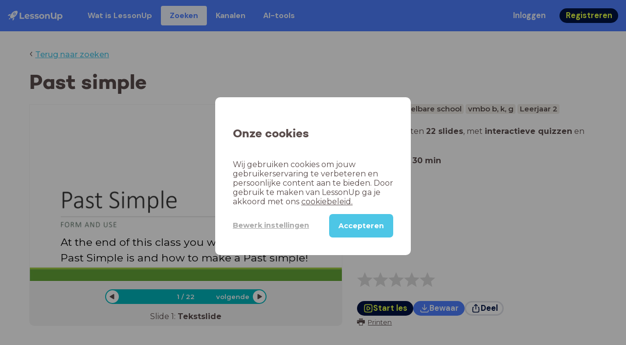

--- FILE ---
content_type: text/html; charset=utf-8
request_url: https://www.lessonup.com/nl/lesson/74SzvnteWoyJpmrbC
body_size: 39172
content:

    <!DOCTYPE html>
    <html lang="en">
      <head>
        <meta charset="UTF-8" />
        <meta name="viewport" content="width=device-width, initial-scale=1.0" />
        <meta http-equiv="X-UA-Compatible" content="ie=edge" />
        <meta name="theme-color" content="#4dc6e6" />
        <title data-rh="true">Past simple - LessonUp</title> <meta data-rh="true" name="twitter:site" content="@lessonup"/><meta data-rh="true" name="robots" content="index, noimageindex"/><meta data-rh="true" name="description" content/><meta data-rh="true" property="twitter:card" content="summary"/><meta data-rh="true" property="og:title" content="Past simple"/><meta data-rh="true" property="og:description" content="Les Engels van 30 minuten voor Middelbare school"/><meta data-rh="true" property="og:image" content="https://lh3.googleusercontent.com/hcuckc4M9E0pknZAXIfNvj0a9trlX_BJZ514DRvW5WGptE9rWEE7V-fnZ0GD9MS5drV8WCV_TyBfELeBaGpwUz079g=w580-h326-c"/> <link data-rh="true" rel="canonical" href="https://www.lessonup.com/nl/lesson/74SzvnteWoyJpmrbC"/><link data-rh="true" rel="alternate" href="https://www.lessonup.com/nl/lesson/74SzvnteWoyJpmrbC" hrefLang="nl"/><link data-rh="true" rel="alternate" href="https://www.lessonup.com/en/lesson/74SzvnteWoyJpmrbC" hrefLang="en"/>
        <link rel="icon" type="image/png" href="/search/public/img/favicon.png" />
        <link rel="shortcut icon" href="/search/public/img/favicon.png" />
        
    <link href="https://fonts.googleapis.com/css?family=Montserrat:400,500,600,700|Open+Sans:400,600|Montserrat+Alternates:400,600,700|DM+Sans:400,500,700|Plus+Jakarta+Sans:800&display=fallback" rel="stylesheet" /><link href="/search/public/fonts/primaryFonts.css" rel="stylesheet" /> 
    <link rel="stylesheet" type="text/css" href="/search/public/dist/client.27ab742219bf7372f498.css" />
    <style data-emotion="css-global lrov9u">*{box-sizing:border-box;}a{color:inherit;}h1,h2,h3,h4,h5,h6{font-weight:inherit;}button{background:transparent;border:0;padding:0;}button:not(:disabled){cursor:pointer;}@supports selector(:focus-visible){a:focus-visible,button:focus-visible,input:focus-visible,textarea:focus-visible,select:focus-visible{outline:none;}}a:focus-visible,button:focus-visible,input:focus-visible,textarea:focus-visible,select:focus-visible{outline:2px solid var(--color-new-focus-stroke);}dl,figure{margin:0;}:root{--color-primary-text:#E5FF45;--color-primary-background:#001343;--color-primary-hover:#102969;--color-primary-container-text:#001343;--color-primary-container-background:#E5FF45;--color-primary-container-hover:#CEE63E;--color-secondary-text:#EFF4FF;--color-secondary-background:#4E7FFF;--color-secondary-hover:#7a9fff;--color-secondary-container-text:#4E7FFF;--color-secondary-container-background:#EFF4FF;--color-secondary-container-hover:#DFE8FF;--color-tertiary-text:#5957C9;--color-tertiary-background:#D2D1FF;--color-tertiary-container-text:#6F6EBA;--color-tertiary-container-background:#F4F3FF;--color-surface-text:#001343;--color-surface-background:#FFFFFF;--color-surface-hover:rgba(0, 19, 67, 0.04);--color-surface1-text:#001343;--color-surface-background-1:#F7F5F2;--color-surface2-text:#001343;--color-surface-background-2:#EFEAE5;--color-surface3-text:#001343;--color-surface-background-3:#E7E0D9;--color-surface4-text:#001343;--color-surface-background-4:#DFD5CC;--color-surface5-text:#001343;--color-surface-background-5:#D7CBBF;--color-overlay-text:#FFFFFF;--color-overlay-background:rgba(0, 19, 67, 0.5);--color-overlay-surface-text:#001343;--color-overlay-surface-background:rgba(255, 255, 255, 0.9);--color-outline-background:rgba(0, 19, 67, 0.13);--color-outline-hover:rgba(0, 19, 67, 0.42);--color-error-text:#FDEDED;--color-error-background:#EC484D;--color-error-container-text:#EC484D;--color-error-container-background:#FDEDED;--color-success-text:#E4F3E5;--color-success-background:#4CAF50;--color-success-container-text:#4CAF50;--color-success-container-background:#E4F3E5;--color-warning-text:#FFF5D7;--color-warning-background:#C37C12;--color-warning-container-text:#C37C12;--color-warning-container-background:#FFF5D7;--color-focus-text:#F4EEFF;--color-focus-background:#A64EFF;--color-disabled-text:rgba(0, 19, 67, 0.6);--color-disabled-background:rgba(0, 19, 67, 0.125);--color-disabled-surface-text:#AE977F;--color-disabled-surface-background:rgba(174, 151, 127, 0.1);--color-high-contrast-text:#fff;--color-high-contrast-background:#000;--color-high-contrast-disabled-text:rgba(0,0,0,.5);--color-high-contrast-disabled-background:rgba(0,0,0,.05);--color-ai-text:#FFFFFF;--color-ai-gradient:linear-gradient(135deg, #4E7FFF, #A64EFF);--color-gradient-1:linear-gradient(135deg, #CAD9FF, #B9B8FF);--color-gradient-2:linear-gradient(180deg, rgba(223, 232, 255, 100), rgba(223, 232, 255, 0));--color-loader-skeleton-gradient-start:linear-gradient(90deg, rgba(255, 255, 255, 0), rgba(255, 255, 255, 75), rgba(255, 255, 255, 0));--color-new-surface-stroke:#DFE1E7;--color-new-surface-on:#001343;--color-new-surface-fill:#FFFFFF;--color-new-surface-strokesubjacent:#DFE1E7;--color-new-surface-onSubjacent:#001343;--color-new-surface-fillSubjacent:#EBEDEF;--color-new-surface-fillFeedback:#F5F6F7;--color-new-black-stroke:#474B52;--color-new-black-on:#E4E5E7;--color-new-black-fill:#000000;--color-new-black-strokesubjacent:#53575F;--color-new-black-onSubjacent:#ADB1B8;--color-new-black-fillSubjacent:#303236;--color-new-black-fillFeedback:#242529;--color-new-white-stroke:#D6D8DB;--color-new-white-on:#18191B;--color-new-white-fill:#FFFFFF;--color-new-white-strokesubjacent:#D1D7E0;--color-new-white-onSubjacent:#474B52;--color-new-white-fillSubjacent:#E4E5E7;--color-new-white-fillFeedback:#F0F2F5;--color-new-primary-stroke:#001343;--color-new-primary-on:#E5FF45;--color-new-primary-fill:#001343;--color-new-primary-stroke-subjacent:#001343;--color-new-primary-on-subjacent:#E5FF45;--color-new-primary-fill-subjacent:#00288F;--color-new-primary-fillFeedback:#102969;--color-new-secondary-stroke:#4E7FFF;--color-new-secondary-on:#EFF4FF;--color-new-secondary-fill:#4E7FFF;--color-new-secondary-stroke-subjacent:#4E7FFF;--color-new-secondary-on-subjacent:#EFF4FF;--color-new-secondary-fill-subjacent:#336BFF;--color-new-secondary-fillFeedback:#7A9FFF;--color-new-tertiary-stroke:#D2D1FF;--color-new-tertiary-on:#5957C9;--color-new-tertiary-fill:#D2D1FF;--color-new-tetirary-stroke-subjacent:#D2D1FF;--color-new-tetirary-on-subjacent:#5957C9;--color-new-tertiary-fill-subjacent:#E6E5FF;--color-new-tertiary-fillFeedback:#E1E0FF;--color-new-ai-stroke:#4E7FFF;--color-new-ai-on:#FFFFFF;--color-new-ai-fill:#4E7FFF;--color-new-ai-fillGradient:linear-gradient(135deg, #4E7FFF, #A64EFF);--color-new-ai-stroke-subjacent:#4E7FFF;--color-new-ai-on-subjacent:#FFFFFF;--color-new-ai-fill-subjacent:#336BFF;--color-new-ai-fillFeedback:#7A9FFF;--color-new-negative-stroke:#EC484D;--color-new-negative-on:#EC484D;--color-new-negative-fill:#FFE8ED;--color-new-negative-stroke-subjacent:#EC484D;--color-new-negative-on-subjacent:#EC484D;--color-new-negative-fill-subjacent:#FFCCD7;--color-new-negative-fillFeedback:#FFB2C3;--color-new-positive-stroke:#42A546;--color-new-positive-on:#42A546;--color-new-positive-fill:#ECFFF0;--color-new-positive-stroke-subjacent:#42A546;--color-new-positive-on-subjacent:#42A546;--color-new-positive-fill-subjacent:#D1FFDB;--color-new-positive-fillFeedback:#B8FFC7;--color-new-warning-stroke:#C37C12;--color-new-warning-on:#C37C12;--color-new-warning-fill:#FFF5D7;--color-new-warning-stroke-subjacent:#C37C12;--color-new-warning-on-subjacent:#C37C12;--color-new-warning-fill-subjacent:#FFEEBD;--color-new-warning-fillFeedback:#FFE8A3;--color-new-active-stroke:#C7D8FF;--color-new-active-on:#4E7FFF;--color-new-active-fill:#EFF4FF;--color-new-active-stroke-subjacent:#EFF4FF;--color-new-active-on-subjacent:#4E7FFF;--color-new-active-fill-subjacent:#C7D8FF;--color-new-active-fillFeedback:#DFE8FF;--color-new-disabled-stroke:#DFE1E7;--color-new-disabled-on:#66718E;--color-new-disabled-fill:#DFE1E7;--color-new-disabled-stroke-subjacent:#DFE1E7;--color-new-disabled-on-subjacent:#66718E;--color-new-disabled-fill-subjacent:#DFE1E7;--color-new-disabled-fillFeedback:#DFE1E7;--color-new-focus-stroke:#A64EFF;--color-new-luminocityDark-stroke:#1A1A1A4D;--color-new-luminocityDark-on:#1A1A1AD9;--color-new-luminocityDark-fill:#1A1A1A4D;--color-new-luminocityLight-stroke:#E5E5E54D;--color-new-luminocityLight-on:#E5E5E5D9;--color-new-luminocityLight-fill:#E5E5E54D;--color-new-skeleton-fill:#777D88;}</style><style data-emotion="css sstbqj zfb3pf 119m6lo 1b4p18b 1uj1bkn 1yncu0c pwu84r 17j8dvx 1k9anzb 1k8qijt 1bc4zvp l9rgi3 hpj7dl xjx6ca 3vurgw 1fk9npj 10faasc 145iwns 1ohkngb 1dhfdau">.css-sstbqj{position:absolute;right:30px;top:30px;}.css-zfb3pf{position:relative;}@media print{.css-zfb3pf{display:none;}}.css-119m6lo{height:64px;padding-left:16px;padding-right:16px;display:-webkit-box;display:-webkit-flex;display:-ms-flexbox;display:flex;-webkit-align-items:center;-webkit-box-align:center;-ms-flex-align:center;align-items:center;background-color:var(--color-secondary-background);color:var(--color-secondary-text);}@media (max-width: 1023px){.css-119m6lo .tbv_default,.css-119m6lo .tbv_desktop-only{display:none;}}@media (min-width: 1024px){.css-119m6lo .tbv_mobile-only{display:none;}}.css-1b4p18b{height:40px;display:-webkit-box;display:-webkit-flex;display:-ms-flexbox;display:flex;-webkit-align-items:center;-webkit-box-align:center;-ms-flex-align:center;align-items:center;cursor:pointer;margin-right:32px;}.css-1uj1bkn{fill:currentColor;width:auto;height:20px;}.css-1yncu0c{display:-webkit-box;display:-webkit-flex;display:-ms-flexbox;display:flex;-webkit-flex:1;-ms-flex:1;flex:1;-webkit-align-items:center;-webkit-box-align:center;-ms-flex-align:center;align-items:center;}.css-pwu84r{font-size:1rem;line-height:1.5rem;font-weight:800;font-family:"DM Sans",ui-sans-serif,system-ui;font-style:normal;}.css-pwu84r:is(p),.css-pwu84r p{margin:0;}.css-17j8dvx{display:-webkit-box;display:-webkit-flex;display:-ms-flexbox;display:flex;margin:0;padding:0;}.css-1k9anzb{display:-webkit-inline-box;display:-webkit-inline-flex;display:-ms-inline-flexbox;display:inline-flex;list-style-type:none;margin:0;white-space:nowrap;border-radius:4px;}.css-1k9anzb>*{display:-webkit-box;display:-webkit-flex;display:-ms-flexbox;display:flex;line-height:36px;padding:0 16px;border:2px solid transparent;border-radius:4px;}.css-1k9anzb *:focus-visible{outline:none;border:2px solid var(--color-new-focus-stroke);}.css-1k9anzb a{-webkit-text-decoration:none;text-decoration:none;}.css-1k9anzb:hover{-webkit-text-decoration:underline;text-decoration:underline;}.css-1k8qijt{display:-webkit-inline-box;display:-webkit-inline-flex;display:-ms-inline-flexbox;display:inline-flex;list-style-type:none;margin:0;white-space:nowrap;border-radius:4px;background-color:var(--color-secondary-container-background);color:var(--color-secondary-container-text);}.css-1k8qijt>*{display:-webkit-box;display:-webkit-flex;display:-ms-flexbox;display:flex;line-height:36px;padding:0 16px;border:2px solid transparent;border-radius:4px;}.css-1k8qijt *:focus-visible{outline:none;border:2px solid var(--color-new-focus-stroke);}.css-1k8qijt a{-webkit-text-decoration:none;text-decoration:none;}.css-1k8qijt:hover{-webkit-text-decoration:underline;text-decoration:underline;}.css-1bc4zvp{margin-left:auto;display:-webkit-box;display:-webkit-flex;display:-ms-flexbox;display:flex;-webkit-align-items:center;-webkit-box-align:center;-ms-flex-align:center;align-items:center;}.css-1bc4zvp >*~*{margin-left:16px;}.css-l9rgi3{-webkit-flex-direction:row;-ms-flex-direction:row;flex-direction:row;display:-webkit-box;display:-webkit-flex;display:-ms-flexbox;display:flex;}.css-l9rgi3 >*~*{margin-left:16px!important;}.css-hpj7dl{width:auto;display:-webkit-inline-box;display:-webkit-inline-flex;display:-ms-inline-flexbox;display:inline-flex;-webkit-align-items:center;-webkit-box-align:center;-ms-flex-align:center;align-items:center;-webkit-box-pack:center;-ms-flex-pack:center;-webkit-justify-content:center;justify-content:center;gap:5px;padding:5px 12.5px;border-radius:40px;color:var(--color-new-secondary-on);background:var(--color-new-secondary-fill);background-origin:border-box;border:none;-webkit-text-decoration:none;text-decoration:none;}.css-hpj7dl>svg{-webkit-flex-shrink:0;-ms-flex-negative:0;flex-shrink:0;width:1.25rem;height:1.25rem;}.css-hpj7dl:hover{background:var(--color-new-secondary-fillFeedback);}.css-xjx6ca{font-size:1.015625rem;line-height:1.25rem;font-family:"DM Sans",ui-sans-serif,system-ui;font-weight:700;font-style:normal;margin:0;display:-webkit-box;display:-webkit-flex;display:-ms-flexbox;display:flex;-webkit-align-items:center;-webkit-box-align:center;-ms-flex-align:center;align-items:center;-webkit-box-pack:center;-ms-flex-pack:center;-webkit-justify-content:center;justify-content:center;overflow:hidden;position:relative;}.css-3vurgw{overflow:hidden;text-overflow:ellipsis;white-space:nowrap;opacity:1;}.css-1fk9npj{width:auto;display:-webkit-inline-box;display:-webkit-inline-flex;display:-ms-inline-flexbox;display:inline-flex;-webkit-align-items:center;-webkit-box-align:center;-ms-flex-align:center;align-items:center;-webkit-box-pack:center;-ms-flex-pack:center;-webkit-justify-content:center;justify-content:center;gap:5px;padding:5px 12.5px;border-radius:40px;color:var(--color-new-primary-on);background:var(--color-new-primary-fill);background-origin:border-box;border:none;-webkit-text-decoration:none;text-decoration:none;}.css-1fk9npj>svg{-webkit-flex-shrink:0;-ms-flex-negative:0;flex-shrink:0;width:1.25rem;height:1.25rem;}.css-1fk9npj:hover{background:var(--color-new-primary-fillFeedback);}.css-10faasc{margin-left:8px;display:none;}@media (max-width: 1023px){.css-10faasc{display:block;}}.css-145iwns{width:auto;display:-webkit-inline-box;display:-webkit-inline-flex;display:-ms-inline-flexbox;display:inline-flex;-webkit-align-items:center;-webkit-box-align:center;-ms-flex-align:center;align-items:center;-webkit-box-pack:center;-ms-flex-pack:center;-webkit-justify-content:center;justify-content:center;gap:5px;padding:5px;border-radius:40px;color:var(--color-new-secondary-on);background:var(--color-new-secondary-fill);background-origin:border-box;border:none;-webkit-text-decoration:none;text-decoration:none;}.css-145iwns>svg{-webkit-flex-shrink:0;-ms-flex-negative:0;flex-shrink:0;width:1.25rem;height:1.25rem;}.css-145iwns:hover{background:var(--color-new-secondary-fillFeedback);}.css-1ohkngb{width:auto;display:-webkit-inline-box;display:-webkit-inline-flex;display:-ms-inline-flexbox;display:inline-flex;-webkit-align-items:center;-webkit-box-align:center;-ms-flex-align:center;align-items:center;-webkit-box-pack:center;-ms-flex-pack:center;-webkit-justify-content:center;justify-content:center;gap:5px;padding:2.5px 10px;border-radius:40px;color:var(--color-new-surface-on);background:var(--color-new-surface-fill);background-origin:border-box;border:2.5px solid var(--color-new-surface-stroke);-webkit-text-decoration:none;text-decoration:none;}.css-1ohkngb>svg{-webkit-flex-shrink:0;-ms-flex-negative:0;flex-shrink:0;width:1.25rem;height:1.25rem;}.css-1ohkngb:hover{background:var(--color-new-surface-fillFeedback);}.css-1dhfdau{background-color:var(--color-secondary-background);color:var(--color-secondary-text);}</style>
   
    
    <!-- Google Tag Manager -->
    <script nonce="4ba2b1b3-4057-4b37-ae96-21ee42c4c789">
      (function (w, d, s, l, i) {
        w[l] = w[l] || [];
        w[l].push({ 'gtm.start': new Date().getTime(), event: 'gtm.js' });
        var f = d.getElementsByTagName(s)[0],
          j = d.createElement(s),
          dl = l != 'dataLayer' ? '&l=' + l : '';
        j.async = true;
        j.src = 'https://www.googletagmanager.com/gtm.js?id=' + i + dl;
        f.parentNode.insertBefore(j, f);
      })(window, document, 'script', 'dataLayer', 'GTM-N3SLDFQ');
    </script>
    <!-- End Google Tag Manager -->
  
    
    <!-- Global site tag (gtag.js) - Google Analytics -->
    <script nonce="4ba2b1b3-4057-4b37-ae96-21ee42c4c789" async src="https://www.googletagmanager.com/gtag/js?id=G-DBSWZ6Z27F"></script>
    <script nonce="4ba2b1b3-4057-4b37-ae96-21ee42c4c789">
      window.dataLayer = window.dataLayer || [];
      function gtag() {
        dataLayer.push(arguments);
      }
      gtag('js', new Date());
    </script>
  
  
      </head>
      <body>
        <!-- Google Tag Manager (noscript) -->
        <noscript
          ><iframe
            src="https://www.googletagmanager.com/ns.html?id=GTM-N3SLDFQ"
            height="0"
            width="0"
            style="display:none;visibility:hidden"
          ></iframe
        ></noscript>
        <!-- End Google Tag Manager (noscript) -->
        <div id="app" class="wrap-inner"><link rel="preload" as="image" href="/search/public/img/icons/black/clock.png"/><!--$--><div id="searchToastContainer" class="css-sstbqj"><section class="Toastify" aria-live="polite" aria-atomic="false" aria-relevant="additions text" aria-label="Notifications Alt+T"></section></div><div class="h-100"><div class="nav-bar css-zfb3pf"><nav class="css-119m6lo"><a href="/site/nl" class="css-1b4p18b"><svg xmlns="http://www.w3.org/2000/svg" width="181" height="32" fill="none" viewBox="0 0 181 32" class="css-1uj1bkn"><path fill="currentColor" d="M8.1 25.6c.2-.8 0-1.3-.2-1.5-.2-.3-.7-.4-1.5-.2-2.6.7-2.9 4-3 4.6.7 0 4-.3 4.7-2.9M8 13.4l1.4-2.5c-1.9-.2-5.4.2-9.4 4.3l1.5 1.5s3.1-1 5.2-.5zM18.6 24l-2.8 1.3c.5 2-.5 5.2-.5 5.2l1.5 1.5c4-4 4.5-7.5 4.3-9.4z"></path><path fill="currentColor" fill-rule="evenodd" d="M22.2 9.8a.8.8 0 0 1-1.1 0 .8.8 0 1 1 1 0Zm1.2-1.2a2.5 2.5 0 0 0-3.6 0 2.5 2.5 0 1 0 3.6 0" clip-rule="evenodd"></path><path fill="currentColor" fill-rule="evenodd" d="M24.4 13.2a4 4 0 0 1-5.6 0 4 4 0 1 1 5.6 0M31 1c-.7-.7-1.8-1-3.2-1a21.5 21.5 0 0 0-16.3 10.2A39 39 0 0 0 7 19.6a7.8 7.8 0 0 0 .6 1.5 9 9 0 0 0 1.4 2 8.3 8.3 0 0 0 3.5 2 29.7 29.7 0 0 0 5.5-2.4 39 39 0 0 0 7-4.8c6.6-6.5 8.4-14.5 6-16.9" clip-rule="evenodd"></path><path fill="currentColor" d="M174.4 18.6c0-2.6-1.7-4.2-3.9-4.2s-3.8 1.6-3.8 4.2 1.7 4.2 3.8 4.2c2.2 0 4-1.6 4-4.2Zm4.5 0c0 4.8-3.3 7.8-7.6 7.8-1.9 0-3.4-.6-4.6-1.8v7h-4.4V11h4.2v1.8c1.1-1.3 2.8-2 4.8-2 4.3 0 7.6 3 7.6 7.8M159 6.5v19.7h-4.5v-2.4c-1.3 1.8-3.4 2.7-6 2.7-4.5 0-7.4-3-7.4-8.5V6.5h4.6v11.4c0 3.2 1.7 4.7 4.1 4.7 2.7 0 4.6-1.6 4.6-5V6.5h4.5Zm-21.6 11v8.7H133v-8c0-2.5-1.1-3.6-3-3.6-2.2 0-3.7 1.3-3.7 4.1v7.5H122V11h4.2v1.8c1.2-1.3 3-2 5-2 3.6 0 6.3 2.1 6.3 6.7ZM115 18.6c0-2.6-1.7-4.2-4-4.2-2.1 0-3.8 1.6-3.8 4.2s1.7 4.2 3.9 4.2 3.8-1.6 3.8-4.2Zm-12.3 0c0-4.5 3.5-7.8 8.4-7.8 4.8 0 8.3 3.3 8.3 7.8 0 4.6-3.5 7.8-8.3 7.8-4.9 0-8.4-3.2-8.4-7.8m-15.1 6.2 1.5-3.2c1.4 1 3.4 1.5 5.3 1.5 2 0 2.8-.5 2.8-1.4 0-2.5-9.2 0-9.2-6 0-2.9 2.6-4.9 7-4.9 2.1 0 4.4.5 5.9 1.3l-1.5 3.2c-1.5-.9-3-1.2-4.4-1.2-2 0-2.8.7-2.8 1.4 0 2.6 9.2.1 9.2 6.1 0 2.8-2.7 4.8-7.2 4.8a13 13 0 0 1-6.6-1.6m-15.2 0 1.5-3.2a9 9 0 0 0 5.2 1.5c2 0 2.8-.5 2.8-1.4 0-2.5-9.1 0-9.1-6 0-2.9 2.6-4.9 7-4.9 2 0 4.4.5 5.8 1.3l-1.4 3.2c-1.5-.9-3-1.2-4.4-1.2-2 0-2.8.7-2.8 1.4 0 2.6 9.1.1 9.1 6.1 0 2.8-2.6 4.8-7.1 4.8a13 13 0 0 1-6.6-1.6m-13-6.6 7.4-1.5a3.6 3.6 0 0 0-3.6-2.6c-2.2 0-3.7 1.5-3.8 4Zm8.2 3.2L70 24q-2.1 2.4-6.3 2.4c-5.2 0-8.6-3.3-8.6-7.8s3.4-7.8 8.1-7.8c4.3 0 7.8 2.8 7.8 7.7l-11.2 2.1c.7 1.5 2 2.3 4 2.3 1.7 0 2.8-.5 3.8-1.5M39.1 6.5h4.6v16h9.9v3.7H39V6.5Z"></path></svg></a><div class="css-1yncu0c"><div class="tbv_default"><div class="css-pwu84r"><ul class="TopBarItemList css-17j8dvx"><li class="css-1k9anzb"><a href="/site/nl/docenten">Wat is LessonUp</a></li><li class="css-1k8qijt"><a href="/nl/lessons/us">Zoeken</a></li><li class="css-1k9anzb"><a href="/nl/channels">Kanalen</a></li><li class="css-1k9anzb"><a href="/nl/app/ai-tools">aiToolsTab</a></li></ul></div></div><div class="TopBarRight css-1bc4zvp"><div class="tbv_default"><div class="css-l9rgi3"><button class="css-hpj7dl"><span class="css-xjx6ca"><div class="css-3vurgw">Inloggen</div></span></button><button class="css-1fk9npj"><span class="css-xjx6ca"><div class="css-3vurgw">Registreren</div></span></button></div></div></div></div><div class="css-10faasc"><button class="css-145iwns"><svg xmlns="http://www.w3.org/2000/svg" width="24" height="24" fill="none" viewBox="0 0 24 24"><path stroke="currentColor" stroke-linecap="round" stroke-linejoin="round" stroke-width="2" d="M2.742 4.5h18.516M2.742 12h18.516M2.742 19.5h18.516"></path></svg></button></div></nav></div><div class="app-layout"><div class="app-layout-content"><div><div class="lesson-page-section page-center lesson-page-view"><div class="lesson-page__back"><span class="lesson-page__back-arrow">‹</span><a class="link-prominent" href="/nl/lessons/">Terug naar zoeken</a></div><div class="lesson-overview"><h1 class="ui-heading ui-heading--h0 lesson-overview__title">Past simple</h1><div class="lesson-preview" tabindex="0"><div class="lesson-preview__player-container"><div class="relative"><div class="lesson-preview__player"><div class="pin-view"><div id="slide" data-allow-image-zoom="0" class="pin-container view-mode slide-color-1 slide-layout-3 has-image "><div class="slide-color-1 slide-layout-3 has-image content-background"></div><div data-component-id="image" comp-remote-event="click" class="image opacity-100" style="background-image:url(https://lh3.googleusercontent.com/9Is1jy-kUTHOOQYwwSBrl8JQ2SWmqhCSWfxOJ17iqdjOYG_Vv3qJ4j5dNCIV30ajlQcYPuUdGPd3g1RVXzLl5PEp0x4=s1280)"></div><div data-component-id="image2" comp-remote-event="click" class="image2 opacity-100"></div><div class="view-components"><div data-component-id="9574347a3e414f3f29765c81" data-component="text" data-grippy="move" class="component component-container component-text    " style="left:9.221%;top:71.981%;bottom:8.146%;right:5.542%;inset:71.981% 5.542% 8.146% 9.221%"><div class="text-comp-inner text-columns-1" style="border-color:transparent;border-radius:0;background-color:transparent"><div class="text-value font-montserrat font-size-60 text-padding-1 text-align-left vertical-align-top" data-grippy="move">At the end of this class you will know what a Past Simple is and how to make a Past simple!</div></div></div></div></div></div><div class="lesson-preview__player-nav"><div class="player-nav-button player-nav-button-left"><button class="button-unstyled lesson-preview__player-navbutton"><svg viewBox="0 0 9 12" class="arrow-left" width="10" height="12"><path d="M7.486.909L.429 5.143a1 1 0 000 1.714l7.057 4.234A1 1 0 009 10.234V1.766A1 1 0 007.486.91z" fill="currentColor" fill-rule="evenodd"></path></svg></button></div><div class="lesson-preview__player-nav-count"><span>1<!-- --> / <!-- -->22</span></div><div class="player-nav-button player-nav-button-right clickable"><span class="navigation-text-button">volgende</span><button class="button-unstyled lesson-preview__player-navbutton"><svg viewBox="0 0 9 12" class="arrow-right" width="10" height="12"><path d="M1.514.909l7.057 4.234a1 1 0 010 1.714l-7.057 4.234A1 1 0 010 10.234V1.766A1 1 0 011.514.91z" fill="currentColor" fill-rule="evenodd"></path></svg></button></div></div></div><div class="lesson-preview__slide-info"><span>Slide <!-- -->1<!-- -->: <strong>Tekstslide</strong></span></div></div></div><div class="lesson-preview__content"><div class="lesson-overview-meta"><div><div class="ui-tags lesson-overview-meta-section"><span title="Engels" class="ui-tag ui-tag--large bg-warm-gray">Engels</span><span title="Middelbare school" class="ui-tag ui-tag--large bg-warm-gray">Middelbare school</span><span title="vmbo b, k, g" class="ui-tag ui-tag--large bg-warm-gray">vmbo b, k, g</span><span title="Leerjaar 2" class="ui-tag ui-tag--large bg-warm-gray">Leerjaar 2</span></div><div class="lesson-overview-meta-section"><div class="lesson-overview-meta__description "><p>In deze les zitten <strong>22 slides</strong>, <!-- -->met<!-- --> <span><strong>interactieve quizzen</strong> en <strong>tekstslides</strong></span>.</p></div><span class="lesson-overview-meta__duration"><span class="lesson-overview-meta__icon"><img src="/search/public/img/icons/black/clock.png" alt="time-icon"/></span>Lesduur is: <strong>30<!-- --> <!-- -->min</strong></span></div></div><div class="lesson-overview-meta-action-section"><div class="feedback_bar lesson-overview-meta-section" style="font-size:2em"><svg xmlns="http://www.w3.org/2000/svg" version="1.1" viewBox="0 0 222 210" class="feedback_bar__star feedback_bar__star--sizing-to-font feedback_bar__star--animations" fill="#dcdbdc"><path d="M179.46 209.73l-68.28-41.51-68.107 41.79 18.381-77.77L.661 80.38 80.3 73.835 110.84-.009l30.838 73.717 79.665 6.222-60.58 52.11z" stroke="none" stroke-width="10" fill="#dcdbdc" class="svg_star_path"></path></svg><svg xmlns="http://www.w3.org/2000/svg" version="1.1" viewBox="0 0 222 210" class="feedback_bar__star feedback_bar__star--sizing-to-font feedback_bar__star--animations" fill="#dcdbdc"><path d="M179.46 209.73l-68.28-41.51-68.107 41.79 18.381-77.77L.661 80.38 80.3 73.835 110.84-.009l30.838 73.717 79.665 6.222-60.58 52.11z" stroke="none" stroke-width="10" fill="#dcdbdc" class="svg_star_path"></path></svg><svg xmlns="http://www.w3.org/2000/svg" version="1.1" viewBox="0 0 222 210" class="feedback_bar__star feedback_bar__star--sizing-to-font feedback_bar__star--animations" fill="#dcdbdc"><path d="M179.46 209.73l-68.28-41.51-68.107 41.79 18.381-77.77L.661 80.38 80.3 73.835 110.84-.009l30.838 73.717 79.665 6.222-60.58 52.11z" stroke="none" stroke-width="10" fill="#dcdbdc" class="svg_star_path"></path></svg><svg xmlns="http://www.w3.org/2000/svg" version="1.1" viewBox="0 0 222 210" class="feedback_bar__star feedback_bar__star--sizing-to-font feedback_bar__star--animations" fill="#dcdbdc"><path d="M179.46 209.73l-68.28-41.51-68.107 41.79 18.381-77.77L.661 80.38 80.3 73.835 110.84-.009l30.838 73.717 79.665 6.222-60.58 52.11z" stroke="none" stroke-width="10" fill="#dcdbdc" class="svg_star_path"></path></svg><svg xmlns="http://www.w3.org/2000/svg" version="1.1" viewBox="0 0 222 210" class="feedback_bar__star feedback_bar__star--sizing-to-font feedback_bar__star--animations" fill="#dcdbdc"><path d="M179.46 209.73l-68.28-41.51-68.107 41.79 18.381-77.77L.661 80.38 80.3 73.835 110.84-.009l30.838 73.717 79.665 6.222-60.58 52.11z" stroke="none" stroke-width="10" fill="#dcdbdc" class="svg_star_path"></path></svg></div><div class="lesson-overview-meta__buttons lesson-overview-meta-section"><div><button class="css-1fk9npj"><svg xmlns="http://www.w3.org/2000/svg" width="24" height="24" fill="none" viewBox="0 0 24 24"><path stroke="currentColor" stroke-linecap="round" stroke-linejoin="round" stroke-width="2" d="M3.273 19.33c.078.72.65 1.292 1.37 1.37 2.353.258 4.818.611 7.357.611s5.004-.353 7.358-.61a1.55 1.55 0 0 0 1.369-1.37c.251-2.345.584-4.801.584-7.331s-.333-4.986-.584-7.33a1.55 1.55 0 0 0-1.37-1.37c-2.353-.258-4.818-.611-7.357-.611s-5.004.353-7.358.61c-.72.08-1.291.65-1.369 1.37C3.022 7.014 2.69 9.47 2.69 12s.333 4.986.584 7.33"></path><path stroke="currentColor" stroke-linecap="round" stroke-linejoin="round" stroke-width="2" d="M8.78 12c0 .844.144 2.057.283 3.029.123.864.977 1.418 1.8 1.125 1.973-.702 3.814-1.782 5.08-3.402a1.22 1.22 0 0 0 0-1.504c-1.266-1.62-3.107-2.7-5.08-3.402-.823-.293-1.677.261-1.8 1.125-.14.972-.284 2.185-.284 3.029"></path></svg><span class="css-xjx6ca"><div class="css-3vurgw">Start les</div></span></button></div><button class="css-hpj7dl"><svg xmlns="http://www.w3.org/2000/svg" width="24" height="24" fill="none" viewBox="0 0 24 24" class="icon"><path stroke="currentColor" stroke-linecap="round" stroke-linejoin="round" stroke-width="2" d="M2.728 16.908v1.427a2.853 2.853 0 0 0 2.853 2.852H18.42a2.853 2.853 0 0 0 2.852-2.852v-1.427M7.044 10.485c.972 1.789 2.42 3.419 4.285 4.546.413.25.93.25 1.342 0 1.865-1.128 3.312-2.758 4.284-4.546M12 15.218V2.813"></path></svg><span class="css-xjx6ca"><div class="css-3vurgw"><span>Bewaar</span></div></span></button><button class="css-1ohkngb"><svg xmlns="http://www.w3.org/2000/svg" width="24" height="24" fill="none" viewBox="0 0 24 24"><path stroke="currentColor" stroke-linecap="round" stroke-linejoin="round" stroke-width="2" d="M5.961 9.158a1.56 1.56 0 0 0-1.374 1.372 39.2 39.2 0 0 0 0 9.114 1.56 1.56 0 0 0 1.374 1.372c3.087.343 8.99.343 12.078 0a1.56 1.56 0 0 0 1.374-1.372 39.2 39.2 0 0 0 0-9.114 1.56 1.56 0 0 0-1.374-1.372M12 13.898V2.727m3.533 3.031c-1.074-1.356-1.805-1.987-2.894-2.813a1.04 1.04 0 0 0-1.277 0c-1.09.826-1.82 1.457-2.894 2.813"></path></svg><span class="css-xjx6ca"><div class="css-3vurgw">Deel</div></span></button></div><div class="lesson-overview-meta__sub-buttons lesson-overview-meta-section"><button type="button" class="text-button-comp fg-text print-button"><svg viewBox="0 0 32 32" class="icon" fill="currentcolor"><path d="M8 2h16v4H8V2zM30 8H2c-1.1 0-2 .9-2 2v10c0 1.1.9 2 2 2h6v8h16v-8h6c1.1 0 2-.9 2-2V10c0-1.1-.9-2-2-2zM4 14a2 2 0 11-.001-3.999A2 2 0 014 14zm18 14H10V18h12v10z"></path></svg>Printen</button></div></div></div></div></div><div class="lesson-overview-introduction"><div class="lesson-overview-introduction-text"></div></div><div><h2 class="ui-heading ui-heading--h1">Onderdelen in deze les</h2><div class="lesson-overview-pins lesson-overview-pin-grid"><div class="pin-flow-40"><div class="pin-wrapper"><div class="pin-view lesson-overview-pin thumbPreview"><div id="slide" data-allow-image-zoom="0" class="pin-container view-mode slide-color-1 slide-layout-3 has-image "><div class="slide-color-1 slide-layout-3 has-image content-background"></div><div data-component-id="image" comp-remote-event="click" class="image opacity-100" style="background-image:url(https://lh3.googleusercontent.com/9Is1jy-kUTHOOQYwwSBrl8JQ2SWmqhCSWfxOJ17iqdjOYG_Vv3qJ4j5dNCIV30ajlQcYPuUdGPd3g1RVXzLl5PEp0x4=s250)"></div><div data-component-id="image2" comp-remote-event="click" class="image2 opacity-100"></div><div class="view-components"><div data-component-id="9574347a3e414f3f29765c81" data-component="text" data-grippy="move" class="component component-container component-text    " style="left:9.221%;top:71.981%;bottom:8.146%;right:5.542%;inset:71.981% 5.542% 8.146% 9.221%"><div class="text-comp-inner text-columns-1" style="border-color:transparent;border-radius:0;background-color:transparent"><div class="text-value font-montserrat font-size-60 text-padding-1 text-align-left vertical-align-top" data-grippy="move">At the end of this class you will know what a Past Simple is and how to make a Past simple!</div></div></div></div></div></div><h4 class="ui-heading ui-heading--h3 lesson-overview-pin-title">Slide <!-- -->1<!-- --> -<!-- --> <!-- -->Tekstslide</h4></div><div class="pin-wrapper"><div class="pin-view lesson-overview-pin thumbPreview"><div id="slide" data-allow-image-zoom="0" class="pin-container view-mode slide-color-1 slide-layout-3 has-image "><div class="slide-color-1 slide-layout-3 has-image content-background"></div><div data-component-id="image" comp-remote-event="click" class="image opacity-100" style="background-image:url(https://lh3.googleusercontent.com/1ee0aoTitnkszxoQKRpGTxnXhix3khm1SYZWQfVYcz5s633XNzT7Y4LHCq9wkZ0IkgGKyCzv5QNZia0FJV1JnbiO=s250)"></div><div data-component-id="image2" comp-remote-event="click" class="image2 opacity-100"></div><div class="view-components"></div></div></div><h4 class="ui-heading ui-heading--h3 lesson-overview-pin-title">Slide <!-- -->2<!-- --> -<!-- --> <!-- -->Tekstslide</h4></div><div class="pin-wrapper"><div class="pin-view lesson-overview-pin thumbPreview"><div id="slide" data-allow-image-zoom="0" class="pin-container view-mode slide-color-1 slide-layout-3 has-image "><div class="slide-color-1 slide-layout-3 has-image content-background"></div><div data-component-id="image" comp-remote-event="click" class="image opacity-100" style="background-image:url(https://lh3.googleusercontent.com/B5yD99wCsq5vy4pZWk-EZ8sefOPYpoL1n0H1Vi1JtY4fFYVgMJYwM1oo3X-VkjW6Sjn4ksPBZkW1d9XanhBlr_7S=s250)"></div><div data-component-id="image2" comp-remote-event="click" class="image2 opacity-100"></div><div class="view-components"></div></div></div><h4 class="ui-heading ui-heading--h3 lesson-overview-pin-title">Slide <!-- -->3<!-- --> -<!-- --> <!-- -->Tekstslide</h4></div><div class="pin-wrapper"><div class="pin-view lesson-overview-pin thumbPreview"><div id="slide" data-allow-image-zoom="0" class="pin-container view-mode slide-color-1 slide-layout-3 has-image "><div class="slide-color-1 slide-layout-3 has-image content-background"></div><div data-component-id="image" comp-remote-event="click" class="image opacity-100" style="background-image:url(https://lh3.googleusercontent.com/acHRfns1byHhBRPKlzI-1DoOFlzDJR376_EBg-AD1T0DA0Rp_vprmQvVUDuXnGcZlDif7tWK4rxk82uYVs-X0Do4xqQ=s250)"></div><div data-component-id="image2" comp-remote-event="click" class="image2 opacity-100"></div><div class="view-components"></div></div></div><h4 class="ui-heading ui-heading--h3 lesson-overview-pin-title">Slide <!-- -->4<!-- --> -<!-- --> <!-- -->Tekstslide</h4></div><div class="pin-wrapper"><div class="pin-view lesson-overview-pin thumbPreview"><div id="slide" data-allow-image-zoom="1" class="pin-container view-mode slide-color-8 slide-layout-2  "><div class="slide-color-8 slide-layout-2  content-background"></div><div data-component-id="image" comp-remote-event="click" class="image opacity-100"></div><div data-component-id="image2" comp-remote-event="click" class="image2 opacity-100"></div><div id="text1" class="text text-comp text1 text-align-1 font-size-100 font-undefined"><div class="text-inner">Past Simple - regular form</div></div><div id="text2" class="text text-comp text2 text-align-1 font-size-40 font-undefined"><div class="text-inner"><p><b>Spelling:</b><br />Als een werkwoord eindigt op een medeklinker + -y, dan verandert de -y in -ie:</p><p></p><ul class="b"><li>I carry - I carried</li></ul><p></p><p>Let op, er verandert niets als het werkwoord eindigt op klinker + -y:</p><p></p><ul class="b"><li>I play - I played</li><br /></ul><p></p><p>Als een werkwoord eindigt op -e, dan komt er in de past simple alleen een -d achter:</p><p></p><ul class="b"><li>I live - I lived</li><br /></ul><p></p><p>In de past simple wordt de laatste medeklinker verdubbeld als er één klinker voor staat:</p><p></p><ul class="b"><li>I drop - I dropped</li></ul></div></div><div class="view-components"></div></div></div><h4 class="ui-heading ui-heading--h3 lesson-overview-pin-title">Slide <!-- -->5<!-- --> -<!-- --> <!-- -->Tekstslide</h4></div><div class="pin-wrapper"><div class="pin-view lesson-overview-pin thumbPreview"><div id="slide" data-allow-image-zoom="1" class="pin-container view-mode slide-color-8 slide-layout-2  "><div class="slide-color-8 slide-layout-2  content-background"></div><div data-component-id="image" comp-remote-event="click" class="image opacity-100"></div><div data-component-id="image2" comp-remote-event="click" class="image2 opacity-100"></div><div id="text1" class="text text-comp text1 text-align-1 font-size-100 font-undefined"><div class="text-inner">Past Simple - Irregular form</div></div><div id="text2" class="text text-comp text2 text-align-2 font-size-60 font-undefined"><div class="text-inner"><div>Some verbs in English are irregular, this means that in the past tense they don't get '-ed' at the end, but have their own form.</div><div><br /></div><div>To write -&gt; wrote; I wrote her a letter last week</div><div>to go -&gt; went; He went to Italy last year</div><div>to make -&gt; made: They made a very nice meal two days ago</div><div><br /></div></div></div><div class="view-components"></div></div></div><h4 class="ui-heading ui-heading--h3 lesson-overview-pin-title">Slide <!-- -->6<!-- --> -<!-- --> <!-- -->Tekstslide</h4></div><div class="pin-wrapper"><div class="pin-view lesson-overview-pin thumbPreview"><div id="slide" data-allow-image-zoom="0" class="pin-container view-mode slide-color-8 slide-layout-5 has-image "><div class="slide-color-8 slide-layout-5 has-image content-background"></div><div data-component-id="image" comp-remote-event="click" class="image opacity-100" style="background-image:url(https://lh3.googleusercontent.com/9R6iTSU2gYVoR34cp8ZvpYUz0juGyx6vTf6JzJao7pnPENZwhIVjm9sZgmBxowfaudDQOv3Y_CobBMCbpPYxwI6u35U=s250)"></div><div data-component-id="image2" comp-remote-event="click" class="image2 opacity-100"></div><div id="text1" class="text text-comp text1 text-align-1 font-size-80 font-undefined"><div class="text-inner">Past Simple - Irregular verbs</div></div><div id="text2" class="text text-comp text2 text-align-1 font-size-60 font-undefined"><div class="text-inner">There are no rules for the irregular verbs, you just have to learn them by heart<div><br /></div><div>Look at page 127 or 120/121 TB&nbsp;</div><div>a little list of irregular verbs to start with ;-)</div></div></div><div class="view-components"></div></div></div><h4 class="ui-heading ui-heading--h3 lesson-overview-pin-title">Slide <!-- -->7<!-- --> -<!-- --> <!-- -->Tekstslide</h4></div><div class="pin-wrapper"><div class="pin-view lesson-overview-pin thumbPreview"><div id="slide" data-allow-image-zoom="0" class="pin-container view-mode slide-color-1 slide-layout-3 has-image "><div class="slide-color-1 slide-layout-3 has-image content-background"></div><div data-component-id="image" comp-remote-event="click" class="image opacity-100" style="background-image:url(https://lh3.googleusercontent.com/k0Eiq5DDSEdxgPQDikY4wbAYK8zhRR-dgWUP77Cdwx4_4bcDXzfNi3KrvzhkfA0JJFr1c-qdDSGaOCayDK1etGjGTw=s250)"></div><div data-component-id="image2" comp-remote-event="click" class="image2 opacity-100"></div><div class="view-components"></div></div></div><h4 class="ui-heading ui-heading--h3 lesson-overview-pin-title">Slide <!-- -->8<!-- --> -<!-- --> <!-- -->Tekstslide</h4></div><div class="pin-wrapper"><div class="pin-view lesson-overview-pin thumbPreview"><div id="slide" data-allow-image-zoom="0" class="pin-container view-mode slide-color-1 slide-layout-3 has-image "><div class="slide-color-1 slide-layout-3 has-image content-background"></div><div data-component-id="image" comp-remote-event="click" class="image opacity-100" style="background-image:url(https://lh3.googleusercontent.com/0G5O_C89ERRgnH2EgiK3Txce55xycg9UKpNifQV9OHo6OYFjTOW1XWftGga0aUyhqPj2nuHnVW-mXp6ItDryX51yvVg=s250)"></div><div data-component-id="image2" comp-remote-event="click" class="image2 opacity-100"></div><div class="view-components"></div></div></div><h4 class="ui-heading ui-heading--h3 lesson-overview-pin-title">Slide <!-- -->9<!-- --> -<!-- --> <!-- -->Tekstslide</h4></div><div class="pin-wrapper"><div class="pin-view lesson-overview-pin thumbPreview"><div id="slide" data-allow-image-zoom="0" class="pin-container view-mode slide-color-1 slide-layout-3 has-image "><div class="slide-color-1 slide-layout-3 has-image content-background"></div><div data-component-id="image" comp-remote-event="click" class="image opacity-100" style="background-image:url(https://lh3.googleusercontent.com/PZq7bMWX_1fhF9ZCp3j6OMYa0FhcuEAlAZ-iesiEpIAdqpJGKEgje6FdNJ-cBF5tFkYg5CM_Vm8I2pjdCZWZ2KT1DXE=s250)"></div><div data-component-id="image2" comp-remote-event="click" class="image2 opacity-100"></div><div class="view-components"></div></div></div><h4 class="ui-heading ui-heading--h3 lesson-overview-pin-title">Slide <!-- -->10<!-- --> -<!-- --> <!-- -->Tekstslide</h4></div><div class="pin-wrapper"><div class="pin-view lesson-overview-pin thumbPreview"><div id="slide" data-allow-image-zoom="1" class="pin-container view-mode slide-color-6 slide-layout-1  "><div class="slide-color-6 slide-layout-1  content-background"></div><div data-component-id="image" comp-remote-event="click" class="image opacity-100"></div><div data-component-id="image2" comp-remote-event="click" class="image2 opacity-100"></div><div id="text1" class="text text-comp text1 text-align-1 font-size-100 font-undefined"><div class="text-inner">Time to practise!</div></div><div class="view-components"></div></div></div><h4 class="ui-heading ui-heading--h3 lesson-overview-pin-title">Slide <!-- -->11<!-- --> -<!-- --> <!-- -->Tekstslide</h4></div><div class="pin-wrapper"><div class="pin-view lesson-overview-pin thumbPreview"><div id="openQuestion" data-allow-image-zoom="0" class="pin-container view-mode openQuestion-color-1 openQuestion-layout-1  "><div class="openQuestion-color-1 openQuestion-layout-1  content-background"></div><div id="title" class="question text-align-undefined font-size-80"> <span>My sister .......... (play) the guitar last year.</span><br/></div><div class="component-area"><div class="scale-up"><div class="view-components"></div></div></div><div class="placeholder-answers"></div></div></div><h4 class="ui-heading ui-heading--h3 lesson-overview-pin-title">Slide <!-- -->12<!-- --> -<!-- --> <!-- -->Open vraag</h4></div><div class="pin-wrapper"><div class="pin-view lesson-overview-pin thumbPreview"><div id="openQuestion" data-allow-image-zoom="0" class="pin-container view-mode openQuestion-color-1 openQuestion-layout-1  "><div class="openQuestion-color-1 openQuestion-layout-1  content-background"></div><div id="title" class="question text-align-undefined font-size-80"> <span>They ....... (go) home after school yesterday.</span><br/></div><div class="component-area"><div class="scale-up"><div class="view-components"></div></div></div><div class="placeholder-answers"></div></div></div><h4 class="ui-heading ui-heading--h3 lesson-overview-pin-title">Slide <!-- -->13<!-- --> -<!-- --> <!-- -->Open vraag</h4></div><div class="pin-wrapper"><div class="pin-view lesson-overview-pin thumbPreview"><div id="question" data-allow-image-zoom="0" class="pin-container view-mode question-color-3 question-layout-1  "><div class="question-color-3 question-layout-1  content-background"></div><div id="title" class="question text-align-undefined font-size-80"> <span>What is the past tense of: Help </span><br/></div><div class="component-area"><div class="scale-up"><div class="view-components"></div></div></div><div id="answers" class="show-in-fullscreen"><div class="answer answer1 default" data-role="select-answer" data-nr="1"><div class="inner"><div translate="no" class="nr ">A</div><div class="answer-text font-size-60">helping </div></div></div><div class="answer answer2 default" data-role="select-answer" data-nr="2"><div class="inner"><div translate="no" class="nr ">B</div><div class="answer-text font-size-60">helped</div></div></div><div class="answer answer3 default" data-role="select-answer" data-nr="3"><div class="inner"><div translate="no" class="nr ">C</div><div class="answer-text font-size-60">helps</div></div></div><div class="answer answer4 default" data-role="select-answer" data-nr="4"><div class="inner"><div translate="no" class="nr ">D</div><div class="answer-text font-size-60">help&#x27;d</div></div></div></div></div></div><h4 class="ui-heading ui-heading--h3 lesson-overview-pin-title">Slide <!-- -->14<!-- --> -<!-- --> <!-- -->Quizvraag</h4></div><div class="pin-wrapper"><div class="pin-view lesson-overview-pin thumbPreview"><div id="question" data-allow-image-zoom="0" class="pin-container view-mode question-color-3 question-layout-1  "><div class="question-color-3 question-layout-1  content-background"></div><div id="title" class="question text-align-undefined font-size-80"> <span>What is the past tense of: study </span><br/></div><div class="component-area"><div class="scale-up"><div class="view-components"></div></div></div><div id="answers" class="show-in-fullscreen"><div class="answer answer1 default" data-role="select-answer" data-nr="1"><div class="inner"><div translate="no" class="nr ">A</div><div class="answer-text font-size-60">studyd</div></div></div><div class="answer answer2 default" data-role="select-answer" data-nr="2"><div class="inner"><div translate="no" class="nr ">B</div><div class="answer-text font-size-60">studyied</div></div></div><div class="answer answer3 default" data-role="select-answer" data-nr="3"><div class="inner"><div translate="no" class="nr ">C</div><div class="answer-text font-size-60">studyed</div></div></div><div class="answer answer4 default" data-role="select-answer" data-nr="4"><div class="inner"><div translate="no" class="nr ">D</div><div class="answer-text font-size-60">studied</div></div></div></div></div></div><h4 class="ui-heading ui-heading--h3 lesson-overview-pin-title">Slide <!-- -->15<!-- --> -<!-- --> <!-- -->Quizvraag</h4></div><div class="pin-wrapper"><div class="pin-view lesson-overview-pin thumbPreview"><div id="question" data-allow-image-zoom="0" class="pin-container view-mode question-color-3 question-layout-1  "><div class="question-color-3 question-layout-1  content-background"></div><div id="title" class="question text-align-undefined font-size-80"> <span>What is the past tense of: buy</span><br/></div><div class="component-area"><div class="scale-up"><div class="view-components"></div></div></div><div id="answers" class="show-in-fullscreen"><div class="answer answer1 default" data-role="select-answer" data-nr="1"><div class="inner"><div translate="no" class="nr ">A</div><div class="answer-text font-size-60">buyed</div></div></div><div class="answer answer2 default" data-role="select-answer" data-nr="2"><div class="inner"><div translate="no" class="nr ">B</div><div class="answer-text font-size-60">bought</div></div></div><div class="answer answer3 default" data-role="select-answer" data-nr="3"><div class="inner"><div translate="no" class="nr ">C</div><div class="answer-text font-size-60">boughd</div></div></div><div class="answer answer4 default" data-role="select-answer" data-nr="4"><div class="inner"><div translate="no" class="nr ">D</div><div class="answer-text font-size-60">bught</div></div></div></div></div></div><h4 class="ui-heading ui-heading--h3 lesson-overview-pin-title">Slide <!-- -->16<!-- --> -<!-- --> <!-- -->Quizvraag</h4></div><div class="pin-wrapper"><div class="pin-view lesson-overview-pin thumbPreview"><div id="question" data-allow-image-zoom="0" class="pin-container view-mode question-color-3 question-layout-1  "><div class="question-color-3 question-layout-1  content-background"></div><div id="title" class="question text-align-undefined font-size-80"> <span>What is the past tense of: walk</span><br/></div><div class="component-area"><div class="scale-up"><div class="view-components"></div></div></div><div id="answers" class="show-in-fullscreen"><div class="answer answer1 default" data-role="select-answer" data-nr="1"><div class="inner"><div translate="no" class="nr ">A</div><div class="answer-text font-size-60">walkt</div></div></div><div class="answer answer2 default" data-role="select-answer" data-nr="2"><div class="inner"><div translate="no" class="nr ">B</div><div class="answer-text font-size-60">wolked</div></div></div><div class="answer answer3 default" data-role="select-answer" data-nr="3"><div class="inner"><div translate="no" class="nr ">C</div><div class="answer-text font-size-60">wolk</div></div></div><div class="answer answer4 default" data-role="select-answer" data-nr="4"><div class="inner"><div translate="no" class="nr ">D</div><div class="answer-text font-size-60">walked</div></div></div></div></div></div><h4 class="ui-heading ui-heading--h3 lesson-overview-pin-title">Slide <!-- -->17<!-- --> -<!-- --> <!-- -->Quizvraag</h4></div><div class="pin-wrapper"><div class="pin-view lesson-overview-pin thumbPreview"><div id="question" data-allow-image-zoom="0" class="pin-container view-mode question-color-3 question-layout-1  "><div class="question-color-3 question-layout-1  content-background"></div><div id="title" class="question text-align-undefined font-size-80"> <span>fill in: I ..... a sandwich yesterday.</span><br/></div><div class="component-area"><div class="scale-up"><div class="view-components"></div></div></div><div id="answers" class="show-in-fullscreen"><div class="answer answer1 default" data-role="select-answer" data-nr="1"><div class="inner"><div translate="no" class="nr ">A</div><div class="answer-text font-size-60">eat</div></div></div><div class="answer answer2 default" data-role="select-answer" data-nr="2"><div class="inner"><div translate="no" class="nr ">B</div><div class="answer-text font-size-60">drink</div></div></div><div class="answer answer3 default" data-role="select-answer" data-nr="3"><div class="inner"><div translate="no" class="nr ">C</div><div class="answer-text font-size-60">drank</div></div></div><div class="answer answer4 default" data-role="select-answer" data-nr="4"><div class="inner"><div translate="no" class="nr ">D</div><div class="answer-text font-size-60">ate</div></div></div></div></div></div><h4 class="ui-heading ui-heading--h3 lesson-overview-pin-title">Slide <!-- -->18<!-- --> -<!-- --> <!-- -->Quizvraag</h4></div><div class="pin-wrapper"><div class="pin-view lesson-overview-pin thumbPreview"><div id="question" data-allow-image-zoom="0" class="pin-container view-mode question-color-3 question-layout-1  "><div class="question-color-3 question-layout-1  content-background"></div><div id="title" class="question text-align-undefined font-size-80"> <span>Fill in: We ..... on holiday 2 years ago.</span><br/></div><div class="component-area"><div class="scale-up"><div class="view-components"></div></div></div><div id="answers" class="show-in-fullscreen"><div class="answer answer1 default" data-role="select-answer" data-nr="1"><div class="inner"><div translate="no" class="nr ">A</div><div class="answer-text font-size-60">go</div></div></div><div class="answer answer2 default" data-role="select-answer" data-nr="2"><div class="inner"><div translate="no" class="nr ">B</div><div class="answer-text font-size-60">went</div></div></div><div class="answer answer3 default" data-role="select-answer" data-nr="3"><div class="inner"><div translate="no" class="nr ">C</div><div class="answer-text font-size-60">been</div></div></div><div class="answer answer4 default" data-role="select-answer" data-nr="4"><div class="inner"><div translate="no" class="nr ">D</div><div class="answer-text font-size-60">walked</div></div></div></div></div></div><h4 class="ui-heading ui-heading--h3 lesson-overview-pin-title">Slide <!-- -->19<!-- --> -<!-- --> <!-- -->Quizvraag</h4></div><div class="pin-wrapper"><div class="pin-view lesson-overview-pin thumbPreview"><div id="question" data-allow-image-zoom="0" class="pin-container view-mode question-color-3 question-layout-1  "><div class="question-color-3 question-layout-1  content-background"></div><div id="title" class="question text-align-undefined font-size-80"> <span>Fill in: I ..... very happy yesterday.</span><br/></div><div class="component-area"><div class="scale-up"><div class="view-components"></div></div></div><div id="answers" class="show-in-fullscreen"><div class="answer answer1 default" data-role="select-answer" data-nr="1"><div class="inner"><div translate="no" class="nr ">A</div><div class="answer-text font-size-60">am</div></div></div><div class="answer answer2 default" data-role="select-answer" data-nr="2"><div class="inner"><div translate="no" class="nr ">B</div><div class="answer-text font-size-60">is</div></div></div><div class="answer answer3 default" data-role="select-answer" data-nr="3"><div class="inner"><div translate="no" class="nr ">C</div><div class="answer-text font-size-60">was</div></div></div><div class="answer answer4 default" data-role="select-answer" data-nr="4"><div class="inner"><div translate="no" class="nr ">D</div><div class="answer-text font-size-60">were</div></div></div></div></div></div><h4 class="ui-heading ui-heading--h3 lesson-overview-pin-title">Slide <!-- -->20<!-- --> -<!-- --> <!-- -->Quizvraag</h4></div><div class="pin-wrapper"><div class="pin-view lesson-overview-pin thumbPreview"><div id="question" data-allow-image-zoom="0" class="pin-container view-mode question-color-3 question-layout-1  "><div class="question-color-3 question-layout-1  content-background"></div><div id="title" class="question text-align-undefined font-size-80"> <span>You use a past simple when... </span><br/></div><div class="component-area"><div class="scale-up"><div class="view-components"></div></div></div><div id="answers" class="show-in-fullscreen"><div class="answer answer1 default" data-role="select-answer" data-nr="1"><div class="inner"><div translate="no" class="nr ">A</div><div class="answer-text font-size-60">Something happend  in the future</div></div></div><div class="answer answer2 default" data-role="select-answer" data-nr="2"><div class="inner"><div translate="no" class="nr ">B</div><div class="answer-text font-size-60">something happens every day</div></div></div><div class="answer answer3 default" data-role="select-answer" data-nr="3"><div class="inner"><div translate="no" class="nr ">C</div><div class="answer-text font-size-60">something happend  in the past and is finished</div></div></div><div class="answer answer4 default" data-role="select-answer" data-nr="4"><div class="inner"><div translate="no" class="nr ">D</div><div class="answer-text font-size-60">something didn&#x27;t happen yet. </div></div></div></div></div></div><h4 class="ui-heading ui-heading--h3 lesson-overview-pin-title">Slide <!-- -->21<!-- --> -<!-- --> <!-- -->Quizvraag</h4></div><div class="pin-wrapper"><div class="pin-view lesson-overview-pin thumbPreview"><div id="openQuestion" data-allow-image-zoom="0" class="pin-container view-mode openQuestion-color-3 openQuestion-layout-1  "><div class="openQuestion-color-3 openQuestion-layout-1  content-background"></div><div id="title" class="question text-align-undefined font-size-80"> <span>When do you use the past simple? </span><br/></div><div class="component-area"><div class="scale-up"><div class="view-components"></div></div></div><div class="placeholder-answers"></div></div></div><h4 class="ui-heading ui-heading--h3 lesson-overview-pin-title">Slide <!-- -->22<!-- --> -<!-- --> <!-- -->Open vraag</h4></div><div class="pin-wrapper dummy"></div><div class="pin-wrapper dummy"></div><div class="pin-wrapper dummy"></div><div class="pin-wrapper dummy"></div></div></div></div></div></div><div class="lesson-page__more-like-this"><div class="lesson-page-section page-center"><h2 class="lesson-page__header">Meer lessen zoals deze</h2><div class="lesson-summary-cards"><div class="base-summary-card lesson-summary-card"><a class="lesson-summary-card__inner" href="/nl/lesson/77DTDpJNeqRNiyjmf"><div class="lesson-summary-card__top"><div class="lesson-summary-card__thumbnail-container"><button class="lesson-summary-card__context-menu-button" type="button" aria-label="open-lesson-menu"><svg xmlns="http://www.w3.org/2000/svg" width="24" height="24" fill="none" viewBox="0 0 24 24"><path fill="currentColor" d="M5.708 14c1.28 0 2-.72 2-2s-.72-2-2-2-2 .72-2 2 .72 2 2 2M12 14c1.28 0 2-.72 2-2s-.72-2-2-2-2 .72-2 2 .72 2 2 2M18.292 14c1.28 0 2-.72 2-2s-.72-2-2-2-2 .72-2 2 .72 2 2 2"></path></svg></button><div class="preview-thumbnail"><div class="aspect-ratio-box" style="padding-top:73.16017316017316%"><div class="aspect-ratio-box-content"><picture><source type="image/webp" srcSet="https://lh3.googleusercontent.com/641W0_SCCPJGettha7SQhfJmM0xFriXg0HvTXxwpFKCCCFIep8HLa2pN6jg_1Vhmj6Hv6Zc8AiGTqd71b2iAVagA9eAeoEoAV6PM_w=s330-rw 1x, https://lh3.googleusercontent.com/641W0_SCCPJGettha7SQhfJmM0xFriXg0HvTXxwpFKCCCFIep8HLa2pN6jg_1Vhmj6Hv6Zc8AiGTqd71b2iAVagA9eAeoEoAV6PM_w=s660-rw 2x, https://lh3.googleusercontent.com/641W0_SCCPJGettha7SQhfJmM0xFriXg0HvTXxwpFKCCCFIep8HLa2pN6jg_1Vhmj6Hv6Zc8AiGTqd71b2iAVagA9eAeoEoAV6PM_w=s990-rw 3x"/><source srcSet="https://lh3.googleusercontent.com/641W0_SCCPJGettha7SQhfJmM0xFriXg0HvTXxwpFKCCCFIep8HLa2pN6jg_1Vhmj6Hv6Zc8AiGTqd71b2iAVagA9eAeoEoAV6PM_w=s330 1x, https://lh3.googleusercontent.com/641W0_SCCPJGettha7SQhfJmM0xFriXg0HvTXxwpFKCCCFIep8HLa2pN6jg_1Vhmj6Hv6Zc8AiGTqd71b2iAVagA9eAeoEoAV6PM_w=s660 2x, https://lh3.googleusercontent.com/641W0_SCCPJGettha7SQhfJmM0xFriXg0HvTXxwpFKCCCFIep8HLa2pN6jg_1Vhmj6Hv6Zc8AiGTqd71b2iAVagA9eAeoEoAV6PM_w=s990 3x"/><img class="preview-thumbnail__image" src="https://lh3.googleusercontent.com/641W0_SCCPJGettha7SQhfJmM0xFriXg0HvTXxwpFKCCCFIep8HLa2pN6jg_1Vhmj6Hv6Zc8AiGTqd71b2iAVagA9eAeoEoAV6PM_w=s330" width="231" height="169" alt=""/></picture></div></div></div></div></div><div class="lesson-summary-card__bottom"><h3 class="lesson-summary-card__title">Past Simple Questions &amp; Negations</h3><div class="lesson-summary-card__meta-info"><time class="lesson-summary-card__creation-date" dateTime="2022-06-12T13:45:10.310Z">June 2022</time> - <strong>28<!-- --> <!-- -->slides</strong></div><div class="ui-tags lesson-summary-card__tags"><span title="Engels" class="ui-tag ui-tag--small bg-warm-gray">Engels</span><span title="Middelbare school" class="ui-tag ui-tag--small bg-warm-gray">Middelbare school</span><span title="vmbo k, g, t" class="ui-tag ui-tag--small bg-warm-gray">vmbo k, g, t</span><span title="Leerjaar 2" class="ui-tag ui-tag--small bg-warm-gray">Leerjaar 2</span></div></div></a></div><div class="base-summary-card lesson-summary-card"><a class="lesson-summary-card__inner" href="/nl/lesson/bpMTYQHLAhKBGkaSE"><div class="lesson-summary-card__top"><div class="lesson-summary-card__thumbnail-container"><button class="lesson-summary-card__context-menu-button" type="button" aria-label="open-lesson-menu"><svg xmlns="http://www.w3.org/2000/svg" width="24" height="24" fill="none" viewBox="0 0 24 24"><path fill="currentColor" d="M5.708 14c1.28 0 2-.72 2-2s-.72-2-2-2-2 .72-2 2 .72 2 2 2M12 14c1.28 0 2-.72 2-2s-.72-2-2-2-2 .72-2 2 .72 2 2 2M18.292 14c1.28 0 2-.72 2-2s-.72-2-2-2-2 .72-2 2 .72 2 2 2"></path></svg></button><div class="preview-thumbnail"><div class="aspect-ratio-box" style="padding-top:73.16017316017316%"><div class="aspect-ratio-box-content"><picture><source type="image/webp" srcSet="https://lh3.googleusercontent.com/7Y4t0H2NbyBYEWq-iUxO7Fk9pruNsorBTdmYTBxRfZmjDA7Fukcf36tlxmAKT37XgWyL62nkApujrQ5LqvO7lBLe-rbQ0KHJPw1UkAo=s330-rw 1x, https://lh3.googleusercontent.com/7Y4t0H2NbyBYEWq-iUxO7Fk9pruNsorBTdmYTBxRfZmjDA7Fukcf36tlxmAKT37XgWyL62nkApujrQ5LqvO7lBLe-rbQ0KHJPw1UkAo=s660-rw 2x, https://lh3.googleusercontent.com/7Y4t0H2NbyBYEWq-iUxO7Fk9pruNsorBTdmYTBxRfZmjDA7Fukcf36tlxmAKT37XgWyL62nkApujrQ5LqvO7lBLe-rbQ0KHJPw1UkAo=s990-rw 3x"/><source srcSet="https://lh3.googleusercontent.com/7Y4t0H2NbyBYEWq-iUxO7Fk9pruNsorBTdmYTBxRfZmjDA7Fukcf36tlxmAKT37XgWyL62nkApujrQ5LqvO7lBLe-rbQ0KHJPw1UkAo=s330 1x, https://lh3.googleusercontent.com/7Y4t0H2NbyBYEWq-iUxO7Fk9pruNsorBTdmYTBxRfZmjDA7Fukcf36tlxmAKT37XgWyL62nkApujrQ5LqvO7lBLe-rbQ0KHJPw1UkAo=s660 2x, https://lh3.googleusercontent.com/7Y4t0H2NbyBYEWq-iUxO7Fk9pruNsorBTdmYTBxRfZmjDA7Fukcf36tlxmAKT37XgWyL62nkApujrQ5LqvO7lBLe-rbQ0KHJPw1UkAo=s990 3x"/><img class="preview-thumbnail__image" src="https://lh3.googleusercontent.com/7Y4t0H2NbyBYEWq-iUxO7Fk9pruNsorBTdmYTBxRfZmjDA7Fukcf36tlxmAKT37XgWyL62nkApujrQ5LqvO7lBLe-rbQ0KHJPw1UkAo=s330" width="231" height="169" alt=""/></picture></div></div></div></div></div><div class="lesson-summary-card__bottom"><h3 class="lesson-summary-card__title">Present Simple, Past Simple, Present Continuous, Past Continuous, Present Perfect</h3><div class="lesson-summary-card__meta-info"><time class="lesson-summary-card__creation-date" dateTime="2022-06-12T13:45:10.225Z">June 2022</time> - <strong>52<!-- --> <!-- -->slides</strong></div><div class="ui-tags lesson-summary-card__tags"><span title="Engels" class="ui-tag ui-tag--small bg-warm-gray">Engels</span><span title="Middelbare school" class="ui-tag ui-tag--small bg-warm-gray">Middelbare school</span><span title="vwo" class="ui-tag ui-tag--small bg-warm-gray">vwo</span><span title="Leerjaar 2" class="ui-tag ui-tag--small bg-warm-gray">Leerjaar 2</span></div></div></a></div><div class="base-summary-card lesson-summary-card"><a class="lesson-summary-card__inner" href="/nl/lesson/JbmyvXqhbg8sewES2"><div class="lesson-summary-card__top"><div class="lesson-summary-card__thumbnail-container"><button class="lesson-summary-card__context-menu-button" type="button" aria-label="open-lesson-menu"><svg xmlns="http://www.w3.org/2000/svg" width="24" height="24" fill="none" viewBox="0 0 24 24"><path fill="currentColor" d="M5.708 14c1.28 0 2-.72 2-2s-.72-2-2-2-2 .72-2 2 .72 2 2 2M12 14c1.28 0 2-.72 2-2s-.72-2-2-2-2 .72-2 2 .72 2 2 2M18.292 14c1.28 0 2-.72 2-2s-.72-2-2-2-2 .72-2 2 .72 2 2 2"></path></svg></button><div class="preview-thumbnail"><div class="aspect-ratio-box" style="padding-top:73.16017316017316%"><div class="aspect-ratio-box-content"><picture><source type="image/webp" srcSet="https://lh3.googleusercontent.com/ZHzmM5sfjty4ROyAFga9QAqDku_8y5r1Ek9Bh6IdGWBQfTTG9eM9WKA3vrIH49hkoZfgZxxMJ0pb2AuUIIOSI9t6z5BHCn8fzX4KEaU=s330-rw 1x, https://lh3.googleusercontent.com/ZHzmM5sfjty4ROyAFga9QAqDku_8y5r1Ek9Bh6IdGWBQfTTG9eM9WKA3vrIH49hkoZfgZxxMJ0pb2AuUIIOSI9t6z5BHCn8fzX4KEaU=s660-rw 2x, https://lh3.googleusercontent.com/ZHzmM5sfjty4ROyAFga9QAqDku_8y5r1Ek9Bh6IdGWBQfTTG9eM9WKA3vrIH49hkoZfgZxxMJ0pb2AuUIIOSI9t6z5BHCn8fzX4KEaU=s990-rw 3x"/><source srcSet="https://lh3.googleusercontent.com/ZHzmM5sfjty4ROyAFga9QAqDku_8y5r1Ek9Bh6IdGWBQfTTG9eM9WKA3vrIH49hkoZfgZxxMJ0pb2AuUIIOSI9t6z5BHCn8fzX4KEaU=s330 1x, https://lh3.googleusercontent.com/ZHzmM5sfjty4ROyAFga9QAqDku_8y5r1Ek9Bh6IdGWBQfTTG9eM9WKA3vrIH49hkoZfgZxxMJ0pb2AuUIIOSI9t6z5BHCn8fzX4KEaU=s660 2x, https://lh3.googleusercontent.com/ZHzmM5sfjty4ROyAFga9QAqDku_8y5r1Ek9Bh6IdGWBQfTTG9eM9WKA3vrIH49hkoZfgZxxMJ0pb2AuUIIOSI9t6z5BHCn8fzX4KEaU=s990 3x"/><img class="preview-thumbnail__image" src="https://lh3.googleusercontent.com/ZHzmM5sfjty4ROyAFga9QAqDku_8y5r1Ek9Bh6IdGWBQfTTG9eM9WKA3vrIH49hkoZfgZxxMJ0pb2AuUIIOSI9t6z5BHCn8fzX4KEaU=s330" width="231" height="169" alt=""/></picture></div></div></div></div></div><div class="lesson-summary-card__bottom"><h3 class="lesson-summary-card__title">Past Simple</h3><div class="lesson-summary-card__meta-info"><time class="lesson-summary-card__creation-date" dateTime="2022-06-12T13:45:10.438Z">June 2022</time> - <strong>30<!-- --> <!-- -->slides</strong></div><div class="ui-tags lesson-summary-card__tags"><span title="Engels" class="ui-tag ui-tag--small bg-warm-gray">Engels</span><span title="Middelbare school" class="ui-tag ui-tag--small bg-warm-gray">Middelbare school</span><span title="havo, vwo" class="ui-tag ui-tag--small bg-warm-gray">havo, vwo</span><span title="Leerjaar 1" class="ui-tag ui-tag--small bg-warm-gray">Leerjaar 1</span></div></div></a></div><div class="base-summary-card lesson-summary-card"><a class="lesson-summary-card__inner" href="/nl/lesson/Ja6aLFrPaJ9cSsd8B"><div class="lesson-summary-card__top"><div class="lesson-summary-card__thumbnail-container"><button class="lesson-summary-card__context-menu-button" type="button" aria-label="open-lesson-menu"><svg xmlns="http://www.w3.org/2000/svg" width="24" height="24" fill="none" viewBox="0 0 24 24"><path fill="currentColor" d="M5.708 14c1.28 0 2-.72 2-2s-.72-2-2-2-2 .72-2 2 .72 2 2 2M12 14c1.28 0 2-.72 2-2s-.72-2-2-2-2 .72-2 2 .72 2 2 2M18.292 14c1.28 0 2-.72 2-2s-.72-2-2-2-2 .72-2 2 .72 2 2 2"></path></svg></button><div class="preview-thumbnail"><div class="aspect-ratio-box" style="padding-top:73.16017316017316%"><div class="aspect-ratio-box-content"><picture><source type="image/webp" srcSet="https://lh3.googleusercontent.com/FAI-EHKNR0f5sDmjoOwnczPLoZmIpYMYVfvWxIq6DZpdLKsdLjmCjeCG3mABJMxjYD14CLRnraTL2gN7d5yuteDrnujfoZ0tqs4Q_WEM=s330-rw 1x, https://lh3.googleusercontent.com/FAI-EHKNR0f5sDmjoOwnczPLoZmIpYMYVfvWxIq6DZpdLKsdLjmCjeCG3mABJMxjYD14CLRnraTL2gN7d5yuteDrnujfoZ0tqs4Q_WEM=s660-rw 2x, https://lh3.googleusercontent.com/FAI-EHKNR0f5sDmjoOwnczPLoZmIpYMYVfvWxIq6DZpdLKsdLjmCjeCG3mABJMxjYD14CLRnraTL2gN7d5yuteDrnujfoZ0tqs4Q_WEM=s990-rw 3x"/><source srcSet="https://lh3.googleusercontent.com/FAI-EHKNR0f5sDmjoOwnczPLoZmIpYMYVfvWxIq6DZpdLKsdLjmCjeCG3mABJMxjYD14CLRnraTL2gN7d5yuteDrnujfoZ0tqs4Q_WEM=s330 1x, https://lh3.googleusercontent.com/FAI-EHKNR0f5sDmjoOwnczPLoZmIpYMYVfvWxIq6DZpdLKsdLjmCjeCG3mABJMxjYD14CLRnraTL2gN7d5yuteDrnujfoZ0tqs4Q_WEM=s660 2x, https://lh3.googleusercontent.com/FAI-EHKNR0f5sDmjoOwnczPLoZmIpYMYVfvWxIq6DZpdLKsdLjmCjeCG3mABJMxjYD14CLRnraTL2gN7d5yuteDrnujfoZ0tqs4Q_WEM=s990 3x"/><img class="preview-thumbnail__image" src="https://lh3.googleusercontent.com/FAI-EHKNR0f5sDmjoOwnczPLoZmIpYMYVfvWxIq6DZpdLKsdLjmCjeCG3mABJMxjYD14CLRnraTL2gN7d5yuteDrnujfoZ0tqs4Q_WEM=s330" width="231" height="169" alt=""/></picture></div></div></div></div></div><div class="lesson-summary-card__bottom"><h3 class="lesson-summary-card__title">Past Simple vs. Present Perfect</h3><div class="lesson-summary-card__meta-info"><time class="lesson-summary-card__creation-date" dateTime="2022-06-12T13:45:10.236Z">June 2022</time> - <strong>38<!-- --> <!-- -->slides</strong></div><div class="ui-tags lesson-summary-card__tags"><span title="Engels" class="ui-tag ui-tag--small bg-warm-gray">Engels</span><span title="Middelbare school" class="ui-tag ui-tag--small bg-warm-gray">Middelbare school</span><span title="vwo" class="ui-tag ui-tag--small bg-warm-gray">vwo</span><span title="Leerjaar 2" class="ui-tag ui-tag--small bg-warm-gray">Leerjaar 2</span></div></div></a></div><div class="base-summary-card lesson-summary-card"><a class="lesson-summary-card__inner" href="/nl/lesson/kzMNattXwRRJfQPzd"><div class="lesson-summary-card__top"><div class="lesson-summary-card__thumbnail-container"><button class="lesson-summary-card__context-menu-button" type="button" aria-label="open-lesson-menu"><svg xmlns="http://www.w3.org/2000/svg" width="24" height="24" fill="none" viewBox="0 0 24 24"><path fill="currentColor" d="M5.708 14c1.28 0 2-.72 2-2s-.72-2-2-2-2 .72-2 2 .72 2 2 2M12 14c1.28 0 2-.72 2-2s-.72-2-2-2-2 .72-2 2 .72 2 2 2M18.292 14c1.28 0 2-.72 2-2s-.72-2-2-2-2 .72-2 2 .72 2 2 2"></path></svg></button><div class="preview-thumbnail"><div class="aspect-ratio-box" style="padding-top:73.16017316017316%"><div class="aspect-ratio-box-content"><picture><source type="image/webp" srcSet="https://lh3.googleusercontent.com/thKd-epoW3ICNx12GQowR3Wuzjxtarqr9MWsndXIzYvrYQ2a1l7oWHNy_DSdOiEMaJxZpBQlu16L-IJikkrCg5A0IkWh99Qab9OiRA=s330-rw 1x, https://lh3.googleusercontent.com/thKd-epoW3ICNx12GQowR3Wuzjxtarqr9MWsndXIzYvrYQ2a1l7oWHNy_DSdOiEMaJxZpBQlu16L-IJikkrCg5A0IkWh99Qab9OiRA=s660-rw 2x, https://lh3.googleusercontent.com/thKd-epoW3ICNx12GQowR3Wuzjxtarqr9MWsndXIzYvrYQ2a1l7oWHNy_DSdOiEMaJxZpBQlu16L-IJikkrCg5A0IkWh99Qab9OiRA=s990-rw 3x"/><source srcSet="https://lh3.googleusercontent.com/thKd-epoW3ICNx12GQowR3Wuzjxtarqr9MWsndXIzYvrYQ2a1l7oWHNy_DSdOiEMaJxZpBQlu16L-IJikkrCg5A0IkWh99Qab9OiRA=s330 1x, https://lh3.googleusercontent.com/thKd-epoW3ICNx12GQowR3Wuzjxtarqr9MWsndXIzYvrYQ2a1l7oWHNy_DSdOiEMaJxZpBQlu16L-IJikkrCg5A0IkWh99Qab9OiRA=s660 2x, https://lh3.googleusercontent.com/thKd-epoW3ICNx12GQowR3Wuzjxtarqr9MWsndXIzYvrYQ2a1l7oWHNy_DSdOiEMaJxZpBQlu16L-IJikkrCg5A0IkWh99Qab9OiRA=s990 3x"/><img class="preview-thumbnail__image" src="https://lh3.googleusercontent.com/thKd-epoW3ICNx12GQowR3Wuzjxtarqr9MWsndXIzYvrYQ2a1l7oWHNy_DSdOiEMaJxZpBQlu16L-IJikkrCg5A0IkWh99Qab9OiRA=s330" width="231" height="169" alt=""/></picture></div></div></div></div></div><div class="lesson-summary-card__bottom"><h3 class="lesson-summary-card__title">week 4.1-1 futures</h3><div class="lesson-summary-card__meta-info"><time class="lesson-summary-card__creation-date" dateTime="2022-08-22T12:02:27.180Z">August 2022</time> - <strong>29<!-- --> <!-- -->slides</strong></div><div class="ui-tags lesson-summary-card__tags"><span title="Engels" class="ui-tag ui-tag--small bg-warm-gray">Engels</span><span title="Middelbare school" class="ui-tag ui-tag--small bg-warm-gray">Middelbare school</span><span title="vwo" class="ui-tag ui-tag--small bg-warm-gray">vwo</span><span title="Leerjaar 4" class="ui-tag ui-tag--small bg-warm-gray">Leerjaar 4</span></div></div></a></div><div class="base-summary-card lesson-summary-card"><a class="lesson-summary-card__inner" href="/nl/lesson/r6xwBBzmDC2gzTijq"><div class="lesson-summary-card__top"><div class="lesson-summary-card__thumbnail-container"><button class="lesson-summary-card__context-menu-button" type="button" aria-label="open-lesson-menu"><svg xmlns="http://www.w3.org/2000/svg" width="24" height="24" fill="none" viewBox="0 0 24 24"><path fill="currentColor" d="M5.708 14c1.28 0 2-.72 2-2s-.72-2-2-2-2 .72-2 2 .72 2 2 2M12 14c1.28 0 2-.72 2-2s-.72-2-2-2-2 .72-2 2 .72 2 2 2M18.292 14c1.28 0 2-.72 2-2s-.72-2-2-2-2 .72-2 2 .72 2 2 2"></path></svg></button><div class="preview-thumbnail"><div class="aspect-ratio-box" style="padding-top:73.16017316017316%"><div class="aspect-ratio-box-content"><picture><source type="image/webp" srcSet="https://lh3.googleusercontent.com/U1dy0KwVDwc4Ib7Qn9YDyeUgUFA2irR95Kk60IwF8WSovlkHEaWROIx4cDtl1rMdIbnZFZP8C0n1g6F22Y7GukoZSEQosZqIhLTsEg=s330-rw 1x, https://lh3.googleusercontent.com/U1dy0KwVDwc4Ib7Qn9YDyeUgUFA2irR95Kk60IwF8WSovlkHEaWROIx4cDtl1rMdIbnZFZP8C0n1g6F22Y7GukoZSEQosZqIhLTsEg=s660-rw 2x, https://lh3.googleusercontent.com/U1dy0KwVDwc4Ib7Qn9YDyeUgUFA2irR95Kk60IwF8WSovlkHEaWROIx4cDtl1rMdIbnZFZP8C0n1g6F22Y7GukoZSEQosZqIhLTsEg=s990-rw 3x"/><source srcSet="https://lh3.googleusercontent.com/U1dy0KwVDwc4Ib7Qn9YDyeUgUFA2irR95Kk60IwF8WSovlkHEaWROIx4cDtl1rMdIbnZFZP8C0n1g6F22Y7GukoZSEQosZqIhLTsEg=s330 1x, https://lh3.googleusercontent.com/U1dy0KwVDwc4Ib7Qn9YDyeUgUFA2irR95Kk60IwF8WSovlkHEaWROIx4cDtl1rMdIbnZFZP8C0n1g6F22Y7GukoZSEQosZqIhLTsEg=s660 2x, https://lh3.googleusercontent.com/U1dy0KwVDwc4Ib7Qn9YDyeUgUFA2irR95Kk60IwF8WSovlkHEaWROIx4cDtl1rMdIbnZFZP8C0n1g6F22Y7GukoZSEQosZqIhLTsEg=s990 3x"/><img class="preview-thumbnail__image" src="https://lh3.googleusercontent.com/U1dy0KwVDwc4Ib7Qn9YDyeUgUFA2irR95Kk60IwF8WSovlkHEaWROIx4cDtl1rMdIbnZFZP8C0n1g6F22Y7GukoZSEQosZqIhLTsEg=s330" width="231" height="169" alt=""/></picture></div></div></div></div></div><div class="lesson-summary-card__bottom"><h3 class="lesson-summary-card__title">M 1 Present Simple (herhalen)</h3><div class="lesson-summary-card__meta-info"><time class="lesson-summary-card__creation-date" dateTime="2022-06-12T13:45:10.310Z">June 2022</time> - <strong>32<!-- --> <!-- -->slides</strong></div><div class="ui-tags lesson-summary-card__tags"><span title="Engels" class="ui-tag ui-tag--small bg-warm-gray">Engels</span><span title="Middelbare school" class="ui-tag ui-tag--small bg-warm-gray">Middelbare school</span><span title="vmbo k, g, t, mavo" class="ui-tag ui-tag--small bg-warm-gray">vmbo k, g, t, mavo</span><span title="Leerjaar 1" class="ui-tag ui-tag--small bg-warm-gray">Leerjaar 1</span></div></div></a></div><div class="base-summary-card lesson-summary-card"><a class="lesson-summary-card__inner" href="/nl/lesson/FfBCiG2DwxQ8W2Pdv"><div class="lesson-summary-card__top"><div class="lesson-summary-card__thumbnail-container"><button class="lesson-summary-card__context-menu-button" type="button" aria-label="open-lesson-menu"><svg xmlns="http://www.w3.org/2000/svg" width="24" height="24" fill="none" viewBox="0 0 24 24"><path fill="currentColor" d="M5.708 14c1.28 0 2-.72 2-2s-.72-2-2-2-2 .72-2 2 .72 2 2 2M12 14c1.28 0 2-.72 2-2s-.72-2-2-2-2 .72-2 2 .72 2 2 2M18.292 14c1.28 0 2-.72 2-2s-.72-2-2-2-2 .72-2 2 .72 2 2 2"></path></svg></button><div class="preview-thumbnail"><div class="aspect-ratio-box" style="padding-top:73.16017316017316%"><div class="aspect-ratio-box-content"><picture><source type="image/webp" srcSet="https://lh3.googleusercontent.com/O5sr8gOoXATzxhBg9FIEKbBnK0KkgQTkzsSJjRThtAQpYhT4-ULGHeVh666HO2CjOAfVzayq_04xK-KjhIfs4c5IfXVox_xk4OktOQ=s330-rw 1x, https://lh3.googleusercontent.com/O5sr8gOoXATzxhBg9FIEKbBnK0KkgQTkzsSJjRThtAQpYhT4-ULGHeVh666HO2CjOAfVzayq_04xK-KjhIfs4c5IfXVox_xk4OktOQ=s660-rw 2x, https://lh3.googleusercontent.com/O5sr8gOoXATzxhBg9FIEKbBnK0KkgQTkzsSJjRThtAQpYhT4-ULGHeVh666HO2CjOAfVzayq_04xK-KjhIfs4c5IfXVox_xk4OktOQ=s990-rw 3x"/><source srcSet="https://lh3.googleusercontent.com/O5sr8gOoXATzxhBg9FIEKbBnK0KkgQTkzsSJjRThtAQpYhT4-ULGHeVh666HO2CjOAfVzayq_04xK-KjhIfs4c5IfXVox_xk4OktOQ=s330 1x, https://lh3.googleusercontent.com/O5sr8gOoXATzxhBg9FIEKbBnK0KkgQTkzsSJjRThtAQpYhT4-ULGHeVh666HO2CjOAfVzayq_04xK-KjhIfs4c5IfXVox_xk4OktOQ=s660 2x, https://lh3.googleusercontent.com/O5sr8gOoXATzxhBg9FIEKbBnK0KkgQTkzsSJjRThtAQpYhT4-ULGHeVh666HO2CjOAfVzayq_04xK-KjhIfs4c5IfXVox_xk4OktOQ=s990 3x"/><img class="preview-thumbnail__image" src="https://lh3.googleusercontent.com/O5sr8gOoXATzxhBg9FIEKbBnK0KkgQTkzsSJjRThtAQpYhT4-ULGHeVh666HO2CjOAfVzayq_04xK-KjhIfs4c5IfXVox_xk4OktOQ=s330" width="231" height="169" alt=""/></picture></div></div></div></div></div><div class="lesson-summary-card__bottom"><h3 class="lesson-summary-card__title">week 6 present perfect continuous, past perfect continuous</h3><div class="lesson-summary-card__meta-info"><time class="lesson-summary-card__creation-date" dateTime="2022-08-22T12:02:27.138Z">August 2022</time> - <strong>29<!-- --> <!-- -->slides</strong></div><div class="ui-tags lesson-summary-card__tags"><span title="Engels" class="ui-tag ui-tag--small bg-warm-gray">Engels</span><span title="Middelbare school" class="ui-tag ui-tag--small bg-warm-gray">Middelbare school</span><span title="vwo" class="ui-tag ui-tag--small bg-warm-gray">vwo</span><span title="Leerjaar 4" class="ui-tag ui-tag--small bg-warm-gray">Leerjaar 4</span></div></div></a></div><div class="base-summary-card lesson-summary-card"><a class="lesson-summary-card__inner" href="/nl/lesson/BWBErcYAvDSvBtQxg"><div class="lesson-summary-card__top"><div class="lesson-summary-card__thumbnail-container"><button class="lesson-summary-card__context-menu-button" type="button" aria-label="open-lesson-menu"><svg xmlns="http://www.w3.org/2000/svg" width="24" height="24" fill="none" viewBox="0 0 24 24"><path fill="currentColor" d="M5.708 14c1.28 0 2-.72 2-2s-.72-2-2-2-2 .72-2 2 .72 2 2 2M12 14c1.28 0 2-.72 2-2s-.72-2-2-2-2 .72-2 2 .72 2 2 2M18.292 14c1.28 0 2-.72 2-2s-.72-2-2-2-2 .72-2 2 .72 2 2 2"></path></svg></button><div class="preview-thumbnail"><div class="aspect-ratio-box" style="padding-top:73.16017316017316%"><div class="aspect-ratio-box-content"><picture><source type="image/webp" srcSet="https://lh3.googleusercontent.com/o2v7ZS0Z_yTQn8eL5JGFri8ide0OimcOCiMo2gQ1sJuhOI_Ymf-qX3cqzo3qdch0HTTuovaIcw5pCgYC4pnqg025iZGeX7URXX7CpUM=s330-rw 1x, https://lh3.googleusercontent.com/o2v7ZS0Z_yTQn8eL5JGFri8ide0OimcOCiMo2gQ1sJuhOI_Ymf-qX3cqzo3qdch0HTTuovaIcw5pCgYC4pnqg025iZGeX7URXX7CpUM=s660-rw 2x, https://lh3.googleusercontent.com/o2v7ZS0Z_yTQn8eL5JGFri8ide0OimcOCiMo2gQ1sJuhOI_Ymf-qX3cqzo3qdch0HTTuovaIcw5pCgYC4pnqg025iZGeX7URXX7CpUM=s990-rw 3x"/><source srcSet="https://lh3.googleusercontent.com/o2v7ZS0Z_yTQn8eL5JGFri8ide0OimcOCiMo2gQ1sJuhOI_Ymf-qX3cqzo3qdch0HTTuovaIcw5pCgYC4pnqg025iZGeX7URXX7CpUM=s330 1x, https://lh3.googleusercontent.com/o2v7ZS0Z_yTQn8eL5JGFri8ide0OimcOCiMo2gQ1sJuhOI_Ymf-qX3cqzo3qdch0HTTuovaIcw5pCgYC4pnqg025iZGeX7URXX7CpUM=s660 2x, https://lh3.googleusercontent.com/o2v7ZS0Z_yTQn8eL5JGFri8ide0OimcOCiMo2gQ1sJuhOI_Ymf-qX3cqzo3qdch0HTTuovaIcw5pCgYC4pnqg025iZGeX7URXX7CpUM=s990 3x"/><img class="preview-thumbnail__image" src="https://lh3.googleusercontent.com/o2v7ZS0Z_yTQn8eL5JGFri8ide0OimcOCiMo2gQ1sJuhOI_Ymf-qX3cqzo3qdch0HTTuovaIcw5pCgYC4pnqg025iZGeX7URXX7CpUM=s330" width="231" height="169" alt=""/></picture></div></div></div></div></div><div class="lesson-summary-card__bottom"><h3 class="lesson-summary-card__title">Past Simple</h3><div class="lesson-summary-card__meta-info"><time class="lesson-summary-card__creation-date" dateTime="2022-06-12T13:45:10.309Z">June 2022</time> - <strong>22<!-- --> <!-- -->slides</strong></div><div class="ui-tags lesson-summary-card__tags"><span title="Engels" class="ui-tag ui-tag--small bg-warm-gray">Engels</span><span title="Middelbare school" class="ui-tag ui-tag--small bg-warm-gray">Middelbare school</span><span title="vmbo" class="ui-tag ui-tag--small bg-warm-gray">vmbo</span><span title="Leerjaar 3" class="ui-tag ui-tag--small bg-warm-gray">Leerjaar 3</span></div></div></a></div><div class="lesson-summary-card-dummy dummy"></div><div class="lesson-summary-card-dummy dummy"></div><div class="lesson-summary-card-dummy dummy"></div><div class="lesson-summary-card-dummy dummy"></div><div class="lesson-summary-card-dummy dummy"></div><div class="lesson-summary-card-dummy dummy"></div><div class="lesson-summary-card-dummy dummy"></div><div class="lesson-summary-card-dummy dummy"></div><div class="lesson-summary-card-dummy dummy"></div><div class="lesson-summary-card-dummy dummy"></div></div></div></div></div></div><footer class="search-footer css-1dhfdau"><a class="rocket-logo" href="/nl/lessons/"><svg width="30" height="30" viewBox="0 0 32 32" fill-rule="evenodd" preserveAspectRatio="xMidYMid meet" fill="currentColor"><g fill-rule="evenodd" preserveAspectRatio="xMidYMid meet"><path d="M8.10791 25.6014C8.33859 24.7836 8.18588 24.3339 7.91093 24.0892C7.66614 23.8141 7.21641 23.6614 6.39859 23.8921C3.80876 24.6263 3.50293 27.9212 3.46838 28.5316C4.07886 28.497 7.37377 28.1912 8.10791 25.6014" fill="currentColor"></path><path d="M8.03871 13.3709C8.47292 12.5253 8.92879 11.7061 9.40109 10.9199C7.51798 10.7412 4.01009 11.1499 0 15.2499L1.5208 16.7375C1.5208 16.7375 4.63417 15.6975 6.72659 16.1621C7.13255 15.2182 7.57142 14.281 8.03871 13.3709Z" fill="currentColor"></path><path d="M18.6291 23.9612C17.7188 24.4287 16.7815 24.8676 15.8378 25.2733C16.3024 27.3657 15.2623 30.4791 15.2623 30.4791L16.7501 32C20.8502 27.9898 21.2588 24.4819 21.0799 22.5989C20.2939 23.0711 19.4747 23.5269 18.6291 23.9612Z" fill="currentColor"></path><path fill-rule="evenodd" clip-rule="evenodd" d="M22.1536 9.7563C22.0063 9.90357 21.8134 9.97721 21.6204 9.97721C21.4273 9.97721 21.2344 9.90357 21.0871 9.7563C20.7926 9.46174 20.7926 8.98436 21.0871 8.68981C21.2344 8.54253 21.4273 8.46889 21.6204 8.46889C21.8134 8.46889 22.0063 8.54253 22.1536 8.68981C22.4482 8.98436 22.4482 9.46174 22.1536 9.7563ZM23.4181 8.58657C22.9216 8.09024 22.2711 7.84189 21.6204 7.84189C20.9698 7.84189 20.3192 8.09024 19.8226 8.58657C18.8298 9.57942 18.8298 11.1892 19.8226 12.182C20.3192 12.6783 20.9698 12.9265 21.6204 12.9265C22.2711 12.9265 22.9216 12.6783 23.4181 12.182C24.4109 11.1892 24.4109 9.57942 23.4181 8.58657Z" fill="currentColor"></path><path fill-rule="evenodd" clip-rule="evenodd" d="M24.422 13.1896C23.6729 13.9388 22.6769 14.3516 21.6174 14.3516C20.5579 14.3516 19.5618 13.9388 18.8126 13.1896C17.2662 11.6427 17.2662 9.12583 18.8128 7.5789C19.5618 6.8297 20.5579 6.41693 21.6174 6.41693C22.6769 6.41693 23.6729 6.8297 24.4221 7.57908C25.9686 9.12583 25.9686 11.6427 24.422 13.1896ZM30.9834 1.01628C30.3114 0.344152 29.1914 0.000688939 27.7839 0.000688939C24.2013 0.000688939 18.7534 2.22408 14.0692 6.90929C13.0907 7.88788 12.3126 9.04967 11.545 10.2006C10.7261 11.4288 9.98479 12.7086 9.31066 14.0218C8.78207 15.0514 8.29436 16.1023 7.8493 17.1703C7.68605 17.5616 7.52879 17.9549 7.3781 18.351C7.23452 18.7291 7.09657 19.1094 6.96863 19.4929C6.98083 19.5401 6.99366 19.5873 7.00685 19.6341C7.0807 19.8887 7.16874 20.1392 7.26813 20.3852C7.36653 20.6285 7.47572 20.8675 7.59541 21.1009C7.95687 21.8076 8.41497 22.4662 8.96286 23.0414C9.53789 23.5894 10.1964 24.0476 10.9029 24.4092C11.1364 24.5288 11.3752 24.638 11.6185 24.7364C11.8643 24.8358 12.1149 24.9239 12.3694 24.9979C12.4162 25.011 12.4633 25.0239 12.5106 25.0361C12.894 24.908 13.2744 24.7701 13.6523 24.6264C14.0482 24.4757 14.4415 24.3185 14.8327 24.1552C15.9005 23.7099 16.9513 23.2223 17.9806 22.6936C19.2935 22.0194 20.573 21.2777 21.801 20.4587C22.9517 19.6909 24.1132 18.9126 25.0916 17.934C31.6159 11.4084 33.366 3.3994 30.9834 1.01628" fill="currentColor"></path></g></svg><span>LessonUp</span></a><div class="search-footer-nav-container"><div class="search-footer-nav"><a href="/nl/voorwaarden" class="search-footer-nav-item">Algemene voorwaarden</a><a href="/nl/privacy" class="search-footer-nav-item">Privacy Statement</a><a href="/nl/cookie-statement" class="search-footer-nav-item">Cookie Statement</a><a href="/nl/contact" class="search-footer-nav-item">Contact</a></div></div><div class="search-footer-slot-right"><div class="language-switch language-switch-navbar"><div class="language-switch-button icon icon-language"><span class="selected-language">Nederlands</span><svg transform="" width="13" height="7" viewBox="0 0 13 7" class="picker-chevron"><path d="M0 0h13L6.5 7z" fill="#5A4D4C" fill-rule="evenodd"></path></svg></div></div></div></footer></div></div><div class="toast-provider"></div><!--/$--></div>
        
    <script nonce="4ba2b1b3-4057-4b37-ae96-21ee42c4c789">
      window.__INITIAL_STATE = {"search":{"lessonResults":undefined,"planResults":undefined},"searchPins":{"results":undefined,"forComponent":undefined},"user":{"user":undefined},"ratings":{"userRatings":{}},"cluster":{"results":undefined,"clusterId":undefined,"forLessonId":undefined},"lesson":{"lessonDetails":{"version":"v1","lesson":{"_id":"74SzvnteWoyJpmrbC","user":"LaSKAdp5N47DsDmAr","name":"Past simple","privacy":"public","products":[],"sharing":{"sharePublic":true,"shareDate":new Date("2020-03-17T17:50:46.218Z")},"creationDate":new Date("2020-03-17T17:50:46.218Z"),"openendDate":new Date("2023-02-07T08:58:28.607Z"),"modifiedDate":new Date("2023-02-07T08:58:28.691Z"),"trail":[],"region":["nl"],"country":["nl"],"levels":["VK","VG","VB"],"years":[13],"subjects":["Engels"],"schoolType":["vo"],"description":null,"information":null,"durationInMin":30,"showPhases":false,"pinCount":22,"pinCountForLesson":22,"pinCountForStudent":22,"thumbnail":{"url":"https:\u002F\u002Flh3.googleusercontent.com\u002Fhcuckc4M9E0pknZAXIfNvj0a9trlX_BJZ514DRvW5WGptE9rWEE7V-fnZ0GD9MS5drV8WCV_TyBfELeBaGpwUz079g","modifiedDate":new Date("2020-03-17T18:04:42.449Z"),"hash":"282f61ae307b6e16723f10234f527bc8","v":3},"location":{"explorer":"v9d46mYmLhxEdz2Aq","folder":"97116652db213a2002399f82"},"order":"aY"},"channel":undefined,"accessTypes":{"copySearch":true,"shareWithStudents":false,"edit":false,"teach":true,"test":false,"userDoesNotHaveProduct":true},"moreLikeThis":[{"_id":"77DTDpJNeqRNiyjmf","_index":"","doc":{"_id":"77DTDpJNeqRNiyjmf","cluster":{"id":"w_77DTDpJNeqRNiyjmf_i_9w6aMu5ojT2cP4tnv","winner":true,"size":150},"contentTypes":["slide","openQuestion","question","video"],"curricula":{"list":[],"objectives":[]},"docType":"lesson","firstPin":{"_id":"P3fw9nYzLjY9fcqFE","user":"9LpwaBQk7ydPSWeut","lesson":"77DTDpJNeqRNiyjmf","item":{"source":"slide","type":"slide","name":"Slide","url":null,"image":null,"custom":{"layout":2,"text1":"Past Simple","text2":"","align1":1,"align2":1,"showImage":true},"components":[{"_id":"QwSiF9sH824nagrAy","position":{"left":-3.7777777777777777,"top":25.12187747035573,"bottom":-1.93346442687747,"right":1.5685222222222222},"scale":{"x":1,"y":1},"creationDate":"2019-11-26T16:01:23.948Z","user":"PEu8oxMJRQxqrFQY9","settings":{"transparency":100,"imageSize":"contain","borderRadius":"0","allowZoom":false,"correctDropzone":[],"dropzoneSnapback":true,"url":"https:\u002F\u002Flh3.googleusercontent.com\u002FP5kWqB45_C2PlejGczXthLpzSfo5TYJYlRVs4J6j7MeFws5CtZu4Yzg2A8iQU00nBRKGRGkKTo_aOei-JaG7wVDaaYc"},"type":"image","origin":"image"}],"modifiedDate":new Date("2022-06-12T13:45:10.454Z")},"order":1001,"creationDate":new Date("2022-06-12T13:45:10.454Z"),"isPublic":true,"shouldIndex":new Date("2022-06-12T13:45:10.454Z"),"isFirstPin":true,"trail":[]},"hash":"0aa11ad2066e1ca7cba075103d15b627db5d15230a5e0b852f40e12b2ad97b03","indexedAt":new Date("2025-03-23T05:45:22.235Z"),"metaData":{"creationDate":new Date("2022-06-12T13:45:10.310Z"),"country":["nl"],"schoolType":["vo"],"levels":["VT","VK","VG"],"years":[13],"organizations":["dp4qqhnvoEz7ggEfk"],"subjects":["Engels"],"products":null,"privacy":"public","isTest":false},"pinHashes":["01d739d9356ee14f395e8f0452fa6a93c6711b4422e917ea6c01fc08caa6f968","062fcd1e12f62b6dace30c091cb850e0662a5950f4d61ff46de4c7e39be922a0","064152a3b98e620feab6bcac7fed75d9777e4e058a2a8260aa24915a9256b62f","069d8521e67bf47c4c4bca2a123b75a01461d7c52f2f0b7563f7a7275dd8fcc3","0b97335620fab50b4d544520eee01f599ffdc256e5eb0697b3bf12a5d7af398e","1e54484db238a13a46f471fd297f1301a03fc1b731b1ff8a466b15e173d53d09","1f48e3b7b74248e4184c4fdad41f3c4b6f752160e84c2dd73748befb6f4045ad","39f3be9ddbd878a68ca7006eca4bd63a299590de3cc464b3206601ea245c0c97","3d897f4789d9eee1c5fe7736f22de2eb3f0f70add78d90e8c2e4523bba08dbe8","4532a3912328a01b4bc240b3649a7a341a171262a57b4b6a826626dcde0010e3","5b92c7f6f9413a78943746fde4aca247f1bb876e55fd3ef66f87da311c227665","5ebc6449c261a9f1595c91bcb8d2a870f98313572c99b2e2af9f17cc7be0079d","6129ba5fa55a1aaee7a3a741a5365a3b636775327fceba9f975a6e4a9ac833b4","6b3c2a70663a7ad458d1a15a210a279e3bd8821d65849c28c157c12348a267ac","6d49c431032e5f717f837ed0e1d1f1bc2c87b93280008cc725ea1f28b364c748","7119a046ba72de9bf7e771b831f3825b35c9c46b7ce486dccace3c15c2b7b3f7","8241a4267e13b46347c7dd17f512dcad1b3ccdf6c1af8e3209f3f41be4f2b542","833ef44eb8bcb94e0f6f36260c3c79ecac1be4d7467b4bb682ed6e87aeac656c","8f11f33c3f3546b3b05644e757dc97469b908c5c409b0e1e9a2b2675cb957f98","8f29750da3a2467a5944c2f1a01af0494935bae3af0a4560cc5fb68d2df2fa70","957d5882b1a0dc10b4fdf4c5dd6653700da17e74efdf8ddf751702f2073ff3a6","a355c83045e76f19ca9b8e02eb349d82a08489021cf66d5d24bf9a507ab53f8a","a55564a1e3520a7deb47061e92237e42a508095ff98ed1aa95feb7680449defa","a65349efe5bc652b5fd1472389f9d9f30741b440cf129ab07906ee33e63c8071","be1522dbe8cce2d3f0d0f1e9281043e717b00fcf2f5f97ed73d89c5584270ac0","cc269d4786c4b5bfed968b545ebd91e116a0199a9b59280cad1a79e9e11ae82d","e5ee03dd9b98df33e3f101a77ec71f69648bdfa5511b475efe554c841dfa0081","f3ce4696cdba7694b36b904885a21ce4d8db84c083a179053d86791df241b522"],"statistics":{"id":"77DTDpJNeqRNiyjmf","copiedCount":0,"sharedCount":0,"assignmentsCreatedCount":0,"testStartedCount":0,"finishPresentingCount":0,"averageRating":0,"ratingCount":2},"qualityIndexScore":0.06560886711900936,"score":24.896520614624023,"meta":{"count":{"lowerBound":2023}},"lesson":{"_id":"77DTDpJNeqRNiyjmf","user":"9LpwaBQk7ydPSWeut","privacy":"public","products":[],"order":"a0","location":{"explorer":"9auNiXJfNrKZfxBDJ","folder":"bQMhGQ6fqhL3Y2jtw"},"sharing":{"sharePublic":true,"shareDate":new Date("2022-06-12T13:45:10.310Z")},"creationDate":new Date("2022-06-12T13:45:10.310Z"),"openendDate":new Date("2022-06-12T13:45:10.310Z"),"modifiedDate":new Date("2022-06-12T13:45:10.310Z"),"trail":[],"region":["nl"],"country":["nl"],"levels":["VT","VK","VG"],"years":[13],"subjects":["Engels"],"schoolType":["vo"],"durationInMin":30,"showPhases":false,"pinCount":28,"pinCountForLesson":28,"pinCountForStudent":28,"origin":{"id":"sxNYiFJjaNRjfQvMi","date":new Date("2022-06-12T13:45:10.310Z"),"unmodified":true},"thumbnail":{"url":"https:\u002F\u002Flh3.googleusercontent.com\u002F641W0_SCCPJGettha7SQhfJmM0xFriXg0HvTXxwpFKCCCFIep8HLa2pN6jg_1Vhmj6Hv6Zc8AiGTqd71b2iAVagA9eAeoEoAV6PM_w","modifiedDate":new Date("2022-06-12T13:49:48.505Z"),"hash":"b35bc4a89612d59f519778a62c868844","v":3},"channel":"twents-carmel-college","channelId":"gQTjKynicnEoALE5W","version":"v1","name":"Past Simple Questions &amp; Negations","description":null,"information":null},"channel":{"_id":"gQTjKynicnEoALE5W","name":"twents-carmel-college","icon":"http:\u002F\u002Flh3.googleusercontent.com\u002FiX7mSh0m8Gb03QayGc2NcSddlM_Y2RL9MHS1MeOcpZX9k0YGrnl_HfMOFV8xMaMAG3-utfTeGnneRJ5R35m4WveKm8SK","channelPublic":false,"requireFollow":false,"title":{"nl":"Twents Carmel College"}},"indexedContent":{"important":["Past Simple","Hoe maak je de past simple?\ngeef de regels voor regelmatige en onregelmatige werkwoorden.","The Past Simple","Bij regelmatige ww                              Bij onregelmatige wwaltijd het hele WW + edJe gebruikt de Past Simple als je het hebt over  iets dat in het verleden gebeurd is en nu afgelopen is.","Let op: try - triedlive - lived","2e rij (Past Simple)","Fill in the correct Past Simple form: \nNancy ....... with her friends yesterday.","Choose the correct Past Simple form:\nFamke Louise ...... another bad concert last night.","Choose the correct Past Simple form:\nMiss vd Valk ....... me how to use the Past Simple yesterday.","Choose the correct Past Simple form: \nNAC ....... young PSV last week. (defeat)","Choose the correct Past Simple form:\nIn July 2019 Boris Johnson ..... the Prime Minister of the UK.","Choose the correct Past Simple form:\nI .... them a nice story","Past Simple: Questions","Bij alle werkwoorden: Did + onderwerp + hele werkwoordJe vervoegt dus helemaal niks!!!Examples: Did you go?Did she see? Did they find?","Past Simple: Questions","Is er een Hulpwerkwoord - Was\u002Fwere of could\u002Fwoulddan komen deze aan het begin.Was your mum in Italy two weeks ago?Could you take photos during the flight?Stel je een WH-vraag (who, what, which, when, where, how) dan komt dit aan het begin.Where was Jenn last Thursday?How could they leave without their passports?","Past Simple: Negations","Bij alle werkwoorden: Onderwerp + didn't + hele werkwoordJe vervoegt dus helemaal niks!!!!Examples: I didn't goHe didn't seeWe didn't find","Past Simple: Negations","Bij  was\u002Fwere of would of hulpwerkwoorden zoals could en would voeg je n't(not) toe.She wasn't in Italy last summer.Rick and Bo weren't happy to leave France.I couldn't see the Mona Lisa in Paris.","Maak een vraag:\nJohn made lunch.","Maak een vraag:\nI was in Paris two weeks ago.","Maak een vraag:\nThey were in Amsterdam last week.","Maak een vraag:\nThe girl had breakfast.","Maak een vraag:\nI could ski ten years ago.","Maak een ontkenning:\n     I ate a sandwich.","Maak ontkennend:\n Daniel played in the park","Maak een ontkenning:\nWe went shopping.","Maak een ontkenning:\nI could walk when I was one.","Maak een ontkenning:\nI should go to America.","Hoe maak je een vraag met de past simple?","Hoe maak je een ontkenning met de past simple?","Tasks:","Do exercises: 56, 57, 58 and 59","twents-carmel-college","twents carmel college","Past Simple Questions &amp; Negations","Engels"],"normal":["Slide","openvraag","Slide","Vraag","plays","played","plaied","did played","Vraag","haved","gived","has done","gave","Vraag","teached","taughted","taught","teaches","Vraag","defeat","defeated","defeats","defeateds","Vraag","became","become","becomed","becamed","Vraag","telled","did telled","did told","told","Grammatica: Past Simple (4\u002F4) uitgelegd door Meester Gijs","Slide","Slide","Slide","Slide","openvraag","Did John make lunch?","openvraag","Was I in Paris two weeks ago?","openvraag","Were they in Amsterdam last week?","openvraag","Did the girl have breakfast?","openvraag","Could I ski ten years ago?","openvraag","I didn't eat a sandwich.","openvraag","Daniel didn't play in the park.","openvraag","We didn't go shopping.","openvraag","I couldn't walk when I was one.","openvraag","I shouldn't go to America.","openvraag","openvraag","Slide","Slide"]}},"score":24.896520614624023,"collapseCount":0},{"_id":"bpMTYQHLAhKBGkaSE","_index":"","doc":{"_id":"bpMTYQHLAhKBGkaSE","cluster":{"id":"w_bpMTYQHLAhKBGkaSE_i_HZAoCFDpiWQwb2LhP","winner":true,"size":67},"contentTypes":["slide","dragQuestion","openQuestion","question"],"curricula":{"list":[],"objectives":[]},"docType":"lesson","firstPin":{"_id":"wWDcjv5ZmDDhK26yb","user":"9LpwaBQk7ydPSWeut","lesson":"bpMTYQHLAhKBGkaSE","item":{"image":"http:\u002F\u002Flh3.googleusercontent.com\u002FSDyK29aEqv8TYalnMLk4lMYUdLAoLOBQzGx0ObiwL4etapny1AjzjeZnLONRJk2enHCo3THJ2WhvnQjLynS_3T8Tj172Ag","uploadId":"DkBY22JhQC4p7yN6z","custom":{"layout":6,"align2":2,"color":2,"align1":1,"text1":"Mixed Tenses","text2":"Grammar subjects:Present Simple vs Present ContinuousPast Simple vs Past ContinuousPresent Perfect","fontSize1":"100","showImage":true,"fontSize2":50,"opacity":100,"isRichText":true},"name":"Slide","hasImage":true,"source":"slide","type":"slide","url":null,"components":[],"modifiedDate":new Date("2022-06-12T13:45:10.330Z")},"order":1,"creationDate":new Date("2022-06-12T13:45:10.330Z"),"isPublic":true,"shouldIndex":new Date("2022-06-12T13:45:10.330Z"),"isFirstPin":true,"trail":[]},"hash":"dbd3f1eb61499934f92cf800e66ed06ee9a848e67c4c51fc1a25d37ac3e2487d","indexedAt":new Date("2025-03-23T05:45:22.191Z"),"metaData":{"creationDate":new Date("2022-06-12T13:45:10.225Z"),"country":["nl"],"schoolType":["vo"],"levels":["V"],"years":[13],"organizations":["dp4qqhnvoEz7ggEfk"],"subjects":["Engels"],"products":null,"privacy":"public","isTest":false},"pinHashes":["01e33c0c05993a3db1e6a6df3ccd55098a5a69a6dafb93f0785892aa608c6ac2","026e96903bfcdcb5ea54fde995ae4d3f912cc577b8a373512f46cac81a134766","09fb4d1a73139782c58bd88935ea99fbfe2683858a026218f2586d976b362c47","1148a68148a147f9315a0a3d3782430e5739e4932b0bd54e136e13e974aa726d","1413993f0c374a831b3e93ee103870c884f2597c0d7832c1d013bdf8c1553f1e","1e192ed0d161597df614d8103e9ccda2329f83038b26d6bf0789f0c749b19a3a","20ae97d51bde9ff2cd4c8e41a063262f51d5549c702d01af95485271291a432c","21f8c013c9fa2134f0412cf1c2c198d106d216fd3e7da492145d970ea83af1a5","235461caa3d54a4b233b9ec4161bf12057dd3ac64f2a79c07d6a6223e9bb94a1","2917312d2c5b301175d5946d33b849b8634aa3f4e91aaeb828ed6227aabf4518","2e5c39ec21e07ecc00944ed39bf0824dd47da37edef18e49bccd0f418c5c680c","3323c04d22c33dbe97f2edf8173c1a4b36fdb165df77462ff92f4d32de458032","333407cad68501f56a28940626aeea07ad89ab76450e8bae7e7866e22e6563a9","34d0cd052e006b638d31a75e5b16845524c0c944e0ff053e54e55229e37e83a9","36b0bb792e6f24bbe8628f4cea65ca437772d1b2006abc37cbb2f4611c4135bc","3799037b993e43960a91bf993a1bc8b4653d273c95671769a4f837b5754d2148","4650a7bcf07600306d295d0b5e869354b61d4bbc9d44962953b3069dcb4f4b57","49b684a453b3e2e7b1c0c4f7586a4ada759cb0f223ad46da5c27deb47719c409","49d2f4cb4e0102051d6a53128c2feffbcdb1e8b39740cb868a8568d3587b2edf","4badb28b6285c1380c94bfd5cfeeea792fea5e9c6739bb125b65c0562014385d","4c52c566568b5b180e628e02b92b1f02b909cb7ba108e732fb9d175307809e97","4ee5c628ff21509f315f024982386d3cd626f56760591e2d07f054a81e51e918","4f228279dc9e673ec9fe36901f8b0ffddc94d402688f998b379306192530d5d5","5602f894aa3c449ae72d102d479ca2ca817ed68c7c5505d4ddb15a9c307d562c","621e2a261eba44f0b8b2aeff942d13ca11bf90eb02d1fb7e9690901125e511b3","6a91732dbfd615daa6155c2f7a16fd1c8c2bcec2de7b65bb7a780713c63a843c","6e411579b16f0bf31308a9709e2bccd312b4452a9f4ff7f91287236bc88ff9a9","7571de9cd3712ad6a2e82b9d061fc8879c9073bf14ca82d3d08cc114e19ab77e","78f2ad7c621459483cccc7fe62cdfa639ba9d9475b8208cbd60c545473e4a11b","91f1bf8170a438e6a19c5b00d286db2c68e3c143719113622d66c65bb80addf2","95ce114d774f9a01f36c724a1ce606e3c504c23c0d8138ec857aa4227acdb87d","985a801b98441fba8d09d1f1fe5ee38064cd191f35e0abbf7f2fdecd686c15ff","a40d00f1ecfbe67834108b024cdd4edb7c43358057e2af7c6c215ae6c48a398d","a55209e9837369748892bc5f2356f21836ddce01b119a1727442734482a929fc","b9ef220fa7d01fb0cdf70bba1c7eb40ea96299437001ad63396390053feed8b2","bb58942ac8e17c7f70436d936fb057620e90b4900eaaf0968f4d5ed376613ac4","bf5751abd21a1d17cd50e0460fec122a3c432b9b9d1f0ffbd22b42b44a129ca4","c47342328c6a0cd2e90213bfa4261d0485c00080febd122e05bfcb92ea678fe9","c78f2086e49cf661d7659ee8ddd9128f371b48685932f617b67e12a6e5ec389b","cc0eb3113c8603f15b07d847210025f5aaa306405fe93eacd9fed993c31b54e7","cd9f4be6970e3e2bc234248b255d13558f57a43ee52ecd69f947c09db8d7b4c7","cf7a05b5a85247f7a8a8e3a8e49950c0e180d6a1fda6e578ebdf20f95ddb2936","d65080794d907ccee66360ba1c4296e45f5dbcea087ffaad8378afdd888261a9","dcd181acefdcd85725f1664ca1903d228f6e6279ad4bd8c82a64858673f1563f","df4686660a0bb61a50fda18a6a4388ead68e9a6715933c4d5341bbacdb53e6d6","ec295e246959a2293bfd4659b424965d4ea44c5dce5a26f2a6980aeb761d74fc","f13c31c28073c636d3ee66a433e194b5b830dd04e5e0640f5d8d6093fc33e537","f4034c52851cda33676bfd6816d551c227ca68704506f2ef2609544f83a1795e","f4034c52851cda33676bfd6816d551c227ca68704506f2ef2609544f83a1795e","f691f17201b7fb94d0f09c80fc2b297490e90374718d5e3eb610f7b4786de69f","fa38390a1f6c205e4e9dea3d4bab941a67d7ce1ba4fd850100a02b4a981bde05","ffc46840d0a443dca041d8476517f8f05f88b03c771a96d910f63c8b66ce2563"],"statistics":{"id":"bpMTYQHLAhKBGkaSE","copiedCount":0,"sharedCount":0,"assignmentsCreatedCount":0,"testStartedCount":0,"finishPresentingCount":0,"averageRating":0,"ratingCount":2},"qualityIndexScore":0.05730227112440009,"score":21.913122177124023,"meta":{"count":{"lowerBound":2023}},"lesson":{"_id":"bpMTYQHLAhKBGkaSE","user":"9LpwaBQk7ydPSWeut","privacy":"public","products":[],"order":"a6","location":{"explorer":"9auNiXJfNrKZfxBDJ","folder":"qJ6deGjeRQrrR86ab"},"sharing":{"sharePublic":true,"shareDate":new Date("2022-06-12T13:45:10.225Z")},"creationDate":new Date("2022-06-12T13:45:10.225Z"),"openendDate":new Date("2022-06-12T13:45:10.225Z"),"modifiedDate":new Date("2022-06-12T13:45:10.225Z"),"trail":[],"region":["nl"],"country":["nl"],"levels":["V"],"years":[13],"subjects":["Engels"],"schoolType":["vo"],"durationInMin":50,"showPhases":false,"pinCount":52,"pinCountForLesson":52,"pinCountForStudent":52,"origin":{"id":"ogRqijSdkW9c2BZXv","channel":null,"date":new Date("2022-06-12T13:45:10.225Z"),"unmodified":true},"thumbnail":{"url":"https:\u002F\u002Flh3.googleusercontent.com\u002F7Y4t0H2NbyBYEWq-iUxO7Fk9pruNsorBTdmYTBxRfZmjDA7Fukcf36tlxmAKT37XgWyL62nkApujrQ5LqvO7lBLe-rbQ0KHJPw1UkAo","modifiedDate":new Date("2022-05-11T13:48:38.797Z"),"hash":"5420e22f6ec0787d59ca0a388579da76","v":3},"channel":"twents-carmel-college","channelId":"gQTjKynicnEoALE5W","version":"v1","name":"Present Simple, Past Simple, Present Continuous, Past Continuous, Present Perfect","description":null,"information":null},"channel":{"_id":"gQTjKynicnEoALE5W","name":"twents-carmel-college","icon":"http:\u002F\u002Flh3.googleusercontent.com\u002FiX7mSh0m8Gb03QayGc2NcSddlM_Y2RL9MHS1MeOcpZX9k0YGrnl_HfMOFV8xMaMAG3-utfTeGnneRJ5R35m4WveKm8SK","channelPublic":false,"requireFollow":false,"title":{"nl":"Twents Carmel College"}},"indexedContent":{"important":["Mixed Tenses","Grammar subjects:Present Simple vs Present ContinuousPast Simple vs Past ContinuousPresent Perfect","Present Simple &amp; Present Continuous","Welke tijd is hier gebruikt: de present simple of de present continuous? Sleep de zinnen naar de juiste tijd.","Present simple","Present continuous","I sing every day.","I am singing right now.","Water boils at 100 *C.","He likes pizza.","I am playing a game.","He is sleeping at the moment.","He likes to dance.","I am dancing.","Look at the words below. Which ones are signal words for the Present Simple and which ones are signal words for the Present Continuous?","Present Simple","Present Continuous","Right now","Today","Never","This moment","Often","Every week","Present Simple or Continuous?\nLook! He ___ (leave) the house.","Present Simple or Continuous?\nShe usually ___ (walk) to school.","Present Simple or Present Continuous?\nRonald ___ (put) food in the oven right now.","Present Simple or Present Continuous?\nMy dad ___ (not work) in the office every day.","Present Simple or Present Continuous?\nMy dad ___ (not solve) a crossword puzzle every day.\n(Geen afkorting gebruiken!)","I understand the difference between the Present Simple &amp; Present Continuous ....","Past Simple and Past Continuous","Welcome","Past Simple&amp; Past Continuous","past simple: bevestigen","- Gebruik:    - verleden &gt; helemaal voorbij   - je weet wanneer het gebeurde   - het is afgesloten \u002F afgerond- Vorm:    - regelmatige werkwoorden + ed    - onregelmatige werkwoorden &gt; 2e rijtje","Past simple: vragen en ontkennen","- Vorm:    - did + hele werkwoordDid you watch the Voice yesterday?       - Vorm:    - didn't (did not) + hele werkwoordWe didn't go to a concert last year.","Vragen:","Ontkennen:","Past Continuous","It was raining.(past continuous)","We were singing.(past continuous)","Past Simple \u002F Past Continuous","Past Continous en Past Simple","Past Continuous = al aan de gang ( lang)Past Simple = iets gebeurde (kort)","Past continuous vs. past simple","Deze zinnen kun je herkennen aan het woordje 'when':''When the phone rang, she was writing a letter.'''' What were you doing when the earthquake started?''Als het woordje 'while' in de zin staat, gebeuren twee dingen tegelijk.Dan gebruik je twee keer de past continuous:''What were you doing while you were waiting?''''I was studying while my father was making dinner.''","Past continuous vs. past simple","Maar wat als er tijdens die periode iets anders gebeurd? ''I was cooking dinner when my mother called.''Dan gebruik je de past simple.De activiteit die aan de gang was, is de past continuous.De activiteit die 'erbij komt', is de past simple.","signaalwoorden","present simple: always \u002F every \u002F sometimes \u002F often \u002F regularly \u002F ..present continuous: (right) now \u002F at the moment \u002F Listen! \u002F Look! past simple: yesterday \u002F last \u002F ago \u002F in 1492 \u002F the other day \u002F ...present perfect: for \u002F yet \u002F never \u002F ever \u002F just \u002F already \u002F since","Past Simple = ww + ed- verleden tijd- plaatsgevonden en afgelopen- wanneer is belangrijk- Signaalwoorden: last week, in 2012:) They cleaned the house last week:( They didn't clean the house last week? Did they clean the house last week?Let op! Onr. ww = 2e rijtje:) He wrote a letter to her yesterday:( He didn't write a letter to her yesterday? Did he write a letter to her yesterday?","Past Continuous = was\u002Fwere + ww + ing- verleden tijd- was in het verleden aan de gang- in NL: 'ik was aan het ....' :) They were cleaning the house when I came home:( They weren't cleaning the house right now? Were they cleaning the house right now?","Fill in: I .............. to my neighbour yesterday.","Wat zijn signaalwoorden voor de past simple?","Fill in We ................... a good movie when the phone rang.","Wat zijn signaalwoorden voor de past continuous?","Past continuous vs. past simple","Je gebruikt de past continuous i.c.m. de past simple om aan te geven dat er iets gebeurde (korte actie = past simple) terwijl er al iets aan de gang was (lange actie = past continuous). I was reading a book when the phone rang. I was washing my car when the accident happened.","Past Simple &amp; Past Continuous","I _______________ (wait) for the bus when it _______________ (start) to rain.","Past Simple &amp; Past Continuous","I WAS WAITING (wait) for the bus when it STARTED (start) to rain.","Past Continuous &amp; Past Continuous","While we ______________________ (walk) the dog, the neighbours _______________ (wash) their car.","Past Continuous &amp; Past Continuous","While we WERE WALKING (walk) the dog, the neighbours WERE WASHING (wash) their car.","Past Simple &amp; Past Continuous","I _________________________ (read) the newspaper, when all of a sudden my cat ___________________ (jump) onto my lap.","Past Simple &amp; Past Continuous","I WAS READING (read) the newspaper, when all of a sudden my cat JUMPED (jump) onto my lap.","I understand the difference between the Present Simple &amp; Present Continuous ....","Present perfect","gebruik \u002F vorm \u002F ezelsbruggetje","present perfect: gebruik en vorm","- Gebruik:    - verleden begonnen, nu nog bezig   - verleden gebeurd, nu nog merkbaar   - ervaringen tot nu toe- Vorm:    - have \u002F has (he-she-it) + voltooid deelwoord       - regelmatige werkwoorden + ed       - onregelmatige werkwoorden &gt; 3e rijtje","Present Perfect: ezelsbruggetje","present perfect: ezelsbruggetje","FYNE JAS","For, Yet, Never, EverJust, Already (Always), Since","Fill in the verb: He (lived) here since 1998.","Fill in the verb: I (just\u002Fto finish) building this car.","Fill in the verb: She (to buy) an umbrella yesterday.","Next questions","From now on there will be a mix of tenses.You only have to fill in the missing verbIf you need to fill in more than 1 verb in the sentence, devide your answers with a comma ,","Do you realize that you _____\n on my toe right now? (STAND)","When we ____ to see them last night they _____ cards. (GO, PLAY)","I am sorry that I ____ to leave the party so early last night, because I ______ myself. (HAVE, ENJOY)","The boys _____ cards when they _______ their father’s steps. They quickly ____ the cards and ______ out their lesson books. (PLAY, HEAR, HIDE, TAKE)","These wokers are never satisfied. They always ______ . (COMPLAIN)","While I ______ for my passport I ____ this old photograph. (LOOK, FIND)","__________ everything that the newspapers say ? - No, I ________ any of it. (YOU BELIEVE, NOT BELIEVE)","twents-carmel-college","twents carmel college","Present Simple, Past Simple, Present Continuous, Past Continuous, Present Perfect","Engels"],"normal":["Slide","Slide","Slide","Slide","Slide","dragQuestion","dragQuestion","openvraag","is leaving","openvraag","walks","openvraag","is putting","openvraag","does not work","openvraag","does not solve","Vraag","perfectly!","quite well, need to study a bit more","not really, I need to study a lot","not at all! Can you help me?","Amazon.com : Perfectflags Union Jack Flag 5ft x 3ft Large - 100 ...","Slide","Slide","Slide","Slide","Slide","Slide","Dia","Slide","Slide","Slide","Slide","Vraag","talk","talks","talked","were talking","Vraag","for, yet, never, ever","yesterday, last year, ago, when","always, often, usually, never","right now, at the moment","Vraag","watched","have watched","were watching","are watching","Vraag","when, while","always, never, ever, often","right now, at the moment","yesterday, last week","Slide","Slide","Slide","Slide","Slide","Slide","Slide","Vraag","perfectly!","quite well, need to study a bit more","not really, I need to study a lot","not at all! Can you help me?","Slide","Slide","Slide","Slide","openvraag","has lived","openvraag","have just finished","openvraag","bought","Slide","openvraag","are standing","openvraag","went, were playing","openvraag","had, was enjoying","openvraag","were playing, heard, hid, took","openvraag","complain","openvraag","was looking, found","openvraag","Do you believe, don't believe"]}},"score":21.913122177124023,"collapseCount":0},{"_id":"JbmyvXqhbg8sewES2","_index":"","doc":{"_id":"JbmyvXqhbg8sewES2","cluster":{"id":"w_JbmyvXqhbg8sewES2_i_Gfn6LqtXe5r8Fv2Jj","winner":true,"size":105},"contentTypes":["slide","question","video","openQuestion","link"],"curricula":{"list":[],"objectives":[]},"docType":"lesson","firstPin":{"_id":"C5jnTz7Q3nKTwP2Fg","user":"9LpwaBQk7ydPSWeut","lesson":"JbmyvXqhbg8sewES2","item":{"source":"slide","type":"slide","name":"Slide","url":null,"image":null,"custom":{"layout":2,"text1":"Past Simple","text2":"","align1":1,"align2":1,"showImage":true},"components":[{"_id":"DLGcQyTS3sud76JjZ","position":{"left":7.967,"top":28.045,"bottom":-4.669,"right":6.623},"scale":{"x":1,"y":1},"creationDate":"2020-03-19T14:00:13.558Z","user":"PEu8oxMJRQxqrFQY9","settings":{"transparency":100,"imageSize":"contain","borderRadius":"0","allowZoom":false,"correctDropzone":[],"dropzoneSnapback":true,"url":"https:\u002F\u002Flh3.googleusercontent.com\u002FWwSjCLh5BAZ94o9siO7xDOKlrsvUx6TTTpb0_Z1ekV3spIH7ZZGN4F_6O-Bn_YA47fG7TG7Ks3voNMW1zJhF0ypvEg"},"type":"image","origin":"image","rotation":0}],"modifiedDate":new Date("2022-06-12T13:45:10.972Z")},"order":1001,"creationDate":new Date("2022-06-12T13:45:10.972Z"),"isPublic":true,"shouldIndex":new Date("2022-06-12T13:45:10.972Z"),"isFirstPin":true,"trail":[]},"hash":"167a9a8b88ac81b3078ee560bbc1eafeed6dc246b68b88d3026291429ac865e1","indexedAt":new Date("2025-03-23T05:45:22.254Z"),"metaData":{"creationDate":new Date("2022-06-12T13:45:10.438Z"),"country":["nl"],"schoolType":["vo"],"levels":["V","H"],"years":[12],"organizations":["dp4qqhnvoEz7ggEfk"],"subjects":["Engels"],"products":null,"privacy":"public","isTest":false},"pinHashes":["069d8521e67bf47c4c4bca2a123b75a01461d7c52f2f0b7563f7a7275dd8fcc3","0cabc58575f3200387c447b9a3c439627399d6357e617cfbdcbee5758c007e84","13e7789c4a4caae9a06812b26ff2399697c46bbe43a274ca89ff9d19472e9685","1f3ceacf6940e8ebc6da1d1cee1d9de70858b0718a7f26c95f65e950f2582306","206a94aa584b31a76e0525022c64a22517335bd7e58c9bf3c2d003d906c5fe3d","2f13030d6db472441c13109f52ba91790c1516d5eed25f69856f19988d2f0d7c","309a69b1e9b6e2086212666732bbb1a84a3e92cd24de44d3c2b495ab6d2442e7","4d4603940be799177f28206f21b606b5d85e13075485258fe9b529e2a7865938","5bfd45555b4e4f324b1cf015fa6ed0714f0d292f07fbcdc48023c7929aa16b8f","5ebc6449c261a9f1595c91bcb8d2a870f98313572c99b2e2af9f17cc7be0079d","65af8d14c3fda54b0ec264be69f5716c6abbb85f371eb8bdb2936e12a04e8d5b","6b3c2a70663a7ad458d1a15a210a279e3bd8821d65849c28c157c12348a267ac","76b35b7a56d4c7a80351f72e1d19657f277d4c9656965af459bcb28584720d03","7bb0ff1ff90fc149f3dea210938fbcc354f79910fb7519457045fa1eb0bcae1c","7c2a9dbb0bc06f1de303ef6a0d9b1e15338cc5622633d9b1f0b1b51f322ad503","849d08cfe090287d0a1ea824a3fb0caa4601d00b4b927c900e6bbb1b0c297a7a","8f11f33c3f3546b3b05644e757dc97469b908c5c409b0e1e9a2b2675cb957f98","957d5882b1a0dc10b4fdf4c5dd6653700da17e74efdf8ddf751702f2073ff3a6","9b28d1e1ddd1c400298e044cd84a3d8379e63b33964ea2e3e5ce3f99d07c8b87","b1bf6e77e1995d0ab1aedb15a0cdcd663b5c23ba95b918f0f7ab89f518bf5982","bd335a35092cc28193921a329fd2070676240916fddb8760667fade39bc99711","cd676e72290d87e59fdfc19fd5486b4649540a7423a2e5716d46384294a2d4f2","cf5de18396987743aeac5997a32aff21c3f6f8abfa2e76e41d13afb5e2aa3792","d76d4867e1b4a279289641b57b5284ff97dd9894a3c83150febe4f354eeee934","ddf1883902fa08d419c966de4258db09e13b7f5fbdc66125aa4e531bccfc47c2","edbffe7e8ba19c6cfcb9e030110cba5bbc2b715bb25f75d02247ed5cffc4aea5","edc23909dea1a05cfc3124fc9c5b498137eed39f3dec108cb49ce7155a5ea522","eef7eed2a1fb42cbc2f19f114d00401500aa0097df776086e07171056e9a7dd2","f07b3c3b91fb84860964c3a2cc2d7f148238f518bba8bfdfa3308d00e7c31703","f5b7036fdf57d0f9e36d3206e7ee1acc60e821adf81a36b0458082a381e6702c"],"statistics":{"id":"JbmyvXqhbg8sewES2","copiedCount":0,"sharedCount":0,"assignmentsCreatedCount":0,"testStartedCount":0,"finishPresentingCount":0,"averageRating":0.2,"ratingCount":2},"qualityIndexScore":0.06563434385637813,"score":21.432737350463867,"meta":{"count":{"lowerBound":2023}},"lesson":{"_id":"JbmyvXqhbg8sewES2","user":"9LpwaBQk7ydPSWeut","privacy":"public","products":[],"order":"a6","location":{"explorer":"9auNiXJfNrKZfxBDJ","folder":"usWpgrRYWSXQ9hF6N"},"sharing":{"sharePublic":true,"shareDate":new Date("2022-06-12T13:45:10.438Z")},"creationDate":new Date("2022-06-12T13:45:10.438Z"),"openendDate":new Date("2022-06-12T13:45:10.438Z"),"modifiedDate":new Date("2022-06-12T13:45:10.438Z"),"trail":[],"region":["nl"],"country":["nl"],"levels":["V","H"],"years":[12],"subjects":["Engels"],"schoolType":["vo"],"durationInMin":45,"showPhases":false,"pinCount":30,"pinCountForLesson":26,"pinCountForStudent":30,"origin":{"id":"jpo5ZL44dD58SdL7K","date":new Date("2022-06-12T13:45:10.438Z"),"unmodified":true},"thumbnail":{"url":"https:\u002F\u002Flh3.googleusercontent.com\u002FZHzmM5sfjty4ROyAFga9QAqDku_8y5r1Ek9Bh6IdGWBQfTTG9eM9WKA3vrIH49hkoZfgZxxMJ0pb2AuUIIOSI9t6z5BHCn8fzX4KEaU","modifiedDate":new Date("2022-06-12T13:49:48.190Z"),"hash":"0711f568b9e38502d66d3026c53edcd7","v":3},"channel":"twents-carmel-college","differentiation":[{"color":1,"label":"-"},{"color":2,"label":"+"}],"channelId":"gQTjKynicnEoALE5W","version":"v1","name":"Past Simple","description":null,"information":null},"channel":{"_id":"gQTjKynicnEoALE5W","name":"twents-carmel-college","icon":"http:\u002F\u002Flh3.googleusercontent.com\u002FiX7mSh0m8Gb03QayGc2NcSddlM_Y2RL9MHS1MeOcpZX9k0YGrnl_HfMOFV8xMaMAG3-utfTeGnneRJ5R35m4WveKm8SK","channelPublic":false,"requireFollow":false,"title":{"nl":"Twents Carmel College"}},"indexedContent":{"important":["Past Simple","Regel...","Past simple of\nto talk?","Past Simple of\nto work?","Past Simple of \nto cycle?","Past Simple \nof to change?","Past Simple - Irregular verbs","There are no rules for the irregular verbs, you just have to learn them by heart","The Past Simple","Bij regelmatige ww                     Bij onregelmatige wwaltijd het hele WW + edJe gebruikt de Past Simple als je zeker weet dat iets in het verleden gebeurd isen nu afgelopen is.","2e rij (Past Simple)","Vragen en ontkenningen","Hulpwerkwoorden: to be, to have, to do, could, would, must, shallAls deze in de zin staan bij:vragen --&gt; vooraan zettenontkenningen --&gt; komt not achter of n'tGeen HWW? --&gt; Bij alle werkwoorden (regelmatig en onregelmatig) hetzelfde:Vragen: Did + onderwerp + hele werkwoordOntkenningen: Onderwerp + didn't + hele werkwoord","Kijk je liever een filmpje met de uitleg? Kijk dan naar de video op de volgende dia","Put in the correct Past Simple form:\nNancy ....... with her friends yesterday. (to play)","Choose the correct Past Simple form:\nFamke Louise ...... another bad concert last night.","Choose the correct Past Simple form:\nMiss vd Valk ....... me how to use the Past Simple yesterday.","Put in the correct Past Simple form:\nNAC ..... young PSV last week. (to defeat)","Choose the correct Past Simple form:\nNAC ........ young Ajax last week. They lost the match.","Fill in the correct Past Simple form:\n....... for his test? (to study)","Choose the correct Past Simple form:\nIn July 2019 Boris Johnson ..... the Prime Minister of the UK.","Make a negations with the past simple\nI.... him with his test. (to help) \nontkenning!","Fill in the correct past simple form:\n....... that movie last night? (to see)","Choose the correct Past Simple form:\nI .... them a nice story","Choose the correct Past Simple form:\nWe ..... home together.","Choose the correct Past Simple form:\nWhere ..... those shoes?","Wat heb je geleerd?","* Je hebt de Past Simple (verleden tijd) geleerd en geoefend* Je kunt vragen en ontkenningen maken in de Past Simple","Is er iets wat je nog niet zo goed snapt?\nZo ja, schrijf dit op.","twents-carmel-college","twents carmel college","Past Simple","Engels"],"normal":["Slide","Dia","Slide","Vraag","talks","talking","talked","tolk","Vraag","works","worked","working","workedd","Vraag","cycleed","cycleded","cycled","cycle","Vraag","changed","changes","changing","changeed","Dia","Learn English ESL Irregular Verbs Grammar Rap Song! StickStuckStuck with Fluency MC!","Slide","Slide","Slide","Grammatica: Past Simple uitgelegd door Meester Gijs","openvraag","played","Vraag","haved","gived","has done","gave","Vraag","teached","taughted","taught","teaches","openvraag","defeated","Vraag","didn't beated","didn't beaten","didn't beat","beated not","openvraag","Did he study","Vraag","became","become","becomed","becamed","openvraag","didn't help","openvraag","Vraag","telled","did telled","did told","told","Vraag","didn't went","not went","didn't go","doesn't go","Vraag","Did he buy?","Did he bought?","Bought he?","Buyed he?","Zet de werkwoorden tussen haakjes in de simple past","www.esl-lounge.com","Slide","openvraag","Slide"]}},"score":21.432737350463867,"collapseCount":0},{"_id":"Ja6aLFrPaJ9cSsd8B","_index":"","doc":{"_id":"Ja6aLFrPaJ9cSsd8B","cluster":{"id":"w_Ja6aLFrPaJ9cSsd8B_i_2TKYNLHQoegnFSJtw","winner":true,"size":172},"contentTypes":["slide","question","openQuestion","video"],"curricula":{"list":[],"objectives":[]},"docType":"lesson","firstPin":{"_id":"KpWiwFRapnDpNL222","user":"9LpwaBQk7ydPSWeut","lesson":"Ja6aLFrPaJ9cSsd8B","item":{"source":"slide","type":"slide","name":"Slide","url":null,"image":"https:\u002F\u002Flh3.googleusercontent.com\u002FCI5DEBj6g7QfsG9Boed4B1yMN4XXJNoKDfzQFczs8iwbkfF1rUreT4dN9Z0czYRTZW89nBfY4uvkxKta5DaELpeF","custom":{"layout":1,"text1":"Past Simple vs Present Perfect","text2":"","align1":1,"align2":1,"showImage":true,"opacity":100},"components":[],"modifiedDate":new Date("2022-06-12T13:45:10.358Z"),"uploadId":"4DPtGNFugDLCzzKeH"},"order":1001,"creationDate":new Date("2022-06-12T13:45:10.358Z"),"isPublic":true,"isFirstPin":true,"shouldIndex":new Date("2022-06-12T13:45:10.358Z"),"trail":[]},"hash":"9ca3f2cb3ef0b8a358173c4c133fb96a1e7211a6fd3829a906c8c6cd4ddae412","indexedAt":new Date("2025-03-23T05:45:22.209Z"),"metaData":{"creationDate":new Date("2022-06-12T13:45:10.236Z"),"country":["nl"],"schoolType":["vo"],"levels":["V"],"years":[13],"organizations":["dp4qqhnvoEz7ggEfk"],"subjects":["Engels"],"products":null,"privacy":"public","isTest":false},"pinHashes":["0cabc58575f3200387c447b9a3c439627399d6357e617cfbdcbee5758c007e84","183665a7d89983d3fc017c66ccfaef413b9d0d875497d01b79689f76b298208b","1a0d64d453d88d2bbaf3295dc4b4a24927b14a078e04132b8c193e6001aad40f","1c75ba2589e349d7bfaf0588145ec8c7574493cbf805e0fe0771a9cd1d055a47","201c891634ac98716bf81da8e6dd85109cf251289f4cebc6448797912dfd6fa1","20ae97d51bde9ff2cd4c8e41a063262f51d5549c702d01af95485271291a432c","2ad68e5718f1d7885eeff136f79518be71441503222cf7eb5d846eeac0465aaa","364be345a6cdb6044508d90efb99ce14cae038949f0250cc1f48701aa7473494","3ae252334b5dfb9b7c97c22115741983b9a1cd409f260a422d852c65c42f8165","3da4047dd4cc750f11d2b512321baa7a2773e6dab0427f802fd5f699e7558b26","3e9d9d82737c002490584cdcd038cab50f5d8e0f0de2691f0534b90464a42f66","427cf51b9d215959d3517b8fa8a361c8cd822c83e9987e13db46d93e367d3314","4f7ce95230f8705253324d9460af170c705647ed3c43faf2dc4dd1ae715f257d","5316ed5fbfee383dedeb2d75f9513c3427713dfa0bb02627da572080c1e0bd84","5602f894aa3c449ae72d102d479ca2ca817ed68c7c5505d4ddb15a9c307d562c","5666b5f01cc3d4ab4c69c71e288d6be0f48548f958b38afb90325a2aef48c277","57fcbdebf4103cb3d75435e4db1e2f50c6b44b77cf48c579e30a0c84e2f5a1c5","61a929f1d5a07896ac544e3294a3b99464ced087194672a2699b66ea4397cd6e","6a91732dbfd615daa6155c2f7a16fd1c8c2bcec2de7b65bb7a780713c63a843c","6fe6f3514705ef5cd21ae8aeda93f0eed88c54e29414fa8cd77bfa2bf769520a","71ebff67988eb1fca8a2939fba44a8227b0e5047662a589cae6424bdf567bb0b","7a5e2723351e4f1ac1eda50944c9621417347d1d5aa802d7f634d8b8938edef7","7aaf445aa0b2400b1689fe0b6083fbe85634933e7eaebc46210923f285e737b4","9134ea5aee59f56a389af21a6b941d69e1b3a0bf750e8a9fa279a40cb3fcd080","960956c3ffc9662c1f35b9a642f0fe383693cb6df5947eda9223529567812e64","9ace6538c91d4999141b13c745088e7d5de486d0cb4495e7adbc828d3743403e","9b3cc494d0e9fb552d624a689a8e5a86f9b4c54d2d20c81a7c7563dd77d6a5a7","aec9cdeb64ab32ac979a5e2d7880a898e2081e8c9976b5def49bbca49bd1ca63","affb6fee4bb615f3bbc33a26882c5e74171c495ca73d3ef2bc89a09bf012b1e3","b83c556b02e68e4bea4932c0a369c76e00ed32600d6698b7d400a5d6195ecbef","bb8f3739d4f51cb116b45887e5972caacfbb7fb64580b0e1e9a747c43e3032e3","c3a9607904f7c8ece31c4182d115fc218e2cca00678d14540987fc331d4eb606","c85087f787f67af2d4adea208efdb83c12d4c441fba93764b9da1312eb0d7fc4","e20ac0dcf35df5d034920e312e4e5799c4866a836ad4a6666476ae0de44b81bc","e2b48c1912d6c8eec4dff431af093789bce78bc62eb9baed728aa76d1fc9f724","e5a224f2d322c4fb4515f864bc1e96d6d81ff88a0dc561e3dceff8e192e1d911","f2379496e355fe0dd7e2543612b26435f788acd4fdb9f00da8256d40d9b13143","fb1dd40a232a60dc2f8292b669ecfcfc6b97439fa7a22799e62464c342608d6f"],"statistics":{"id":"Ja6aLFrPaJ9cSsd8B","copiedCount":0,"sharedCount":0,"assignmentsCreatedCount":0,"testStartedCount":0,"finishPresentingCount":0,"averageRating":0,"ratingCount":2},"qualityIndexScore":0.062230755591784974,"score":18.677248001098633,"meta":{"count":{"lowerBound":2023}},"lesson":{"_id":"Ja6aLFrPaJ9cSsd8B","user":"9LpwaBQk7ydPSWeut","privacy":"public","products":[],"order":"a3","location":{"explorer":"9auNiXJfNrKZfxBDJ","folder":"qJ6deGjeRQrrR86ab"},"sharing":{"sharePublic":true,"shareDate":new Date("2022-06-12T13:45:10.236Z")},"creationDate":new Date("2022-06-12T13:45:10.236Z"),"openendDate":new Date("2022-06-12T13:45:10.236Z"),"modifiedDate":new Date("2022-06-12T13:45:10.236Z"),"trail":[],"region":["nl"],"country":["nl"],"levels":["V"],"years":[13],"subjects":["Engels"],"schoolType":["vo"],"durationInMin":30,"showPhases":false,"pinCount":38,"pinCountForLesson":32,"pinCountForStudent":34,"origin":{"id":"bB7TpgW5YJX6tCwQd","channel":null,"date":new Date("2022-06-12T13:45:10.236Z"),"unmodified":true},"thumbnail":{"url":"https:\u002F\u002Flh3.googleusercontent.com\u002FFAI-EHKNR0f5sDmjoOwnczPLoZmIpYMYVfvWxIq6DZpdLKsdLjmCjeCG3mABJMxjYD14CLRnraTL2gN7d5yuteDrnujfoZ0tqs4Q_WEM","modifiedDate":new Date("2022-06-12T13:49:52.612Z"),"hash":"a1a423a96932813919a84fafc556655e","v":3},"channel":"twents-carmel-college","channelId":"gQTjKynicnEoALE5W","version":"v1","name":"Past Simple vs. Present Perfect","description":null,"information":null},"channel":{"_id":"gQTjKynicnEoALE5W","name":"twents-carmel-college","icon":"http:\u002F\u002Flh3.googleusercontent.com\u002FiX7mSh0m8Gb03QayGc2NcSddlM_Y2RL9MHS1MeOcpZX9k0YGrnl_HfMOFV8xMaMAG3-utfTeGnneRJ5R35m4WveKm8SK","channelPublic":false,"requireFollow":false,"title":{"nl":"Twents Carmel College"}},"indexedContent":{"important":["Past Simple vs Present Perfect","Past simple","gebruik \u002F vorm \u002F ezelsbruggetje","past simple: bevestigen","- Gebruik:    - verleden &gt; helemaal voorbij   - je weet wanneer het gebeurde   - het is afgesloten \u002F afgerond- Vorm:    - regelmatige werkwoorden + ed    - onregelmatige werkwoorden &gt; 2e rijtje","past simple: vragen en ontkennen","- Vorm:    - Did + hele werkwoord       - Vorm:    - didn't (did not) + hele werkwoord","Vragen:","Ontkennen:","past simple: ezelsbruggetje","past simple: ezelsbruggetje","Waldy","When, Ago, Last ... , Days\u002FDates, Yesterday\u002FYear","Past simple","Past Simple of\nto work?","Past Simple of \nto see?","Present perfect","gebruik \u002F vorm \u002F ezelsbruggetje","present perfect: gebruik en vorm","- Gebruik:    - verleden begonnen, nu nog bezig   - verleden gebeurd, nu nog merkbaar   - iets uit het verleden is nu nog belangrijk- Vorm:    - have \u002F has (he-she-it) + voltooid deelwoord       - regelmatige werkwoorden + ed       - onregelmatige werkwoorden &gt; 3e rijtje","present perfect: ezelsbruggetje","present perfect: ezelsbruggetje","FYNE JAS","For, Yet, Never, EverJust, Already (Always), Since","Present perfect","past simple:- voorbij- je weet wanneer- WALDY- w.w. + ed- 2e rijtje- ? = did + w.w.- - = didn't + w.w.","present perfect:- nog bezig \u002F merkbaar- nu nog belangrijk- FYNE JAS- have\u002Fhas + w.w. + ed- have\u002Fhas + 3e rijtje- he\u002Fshe\u002Fit = has- I\u002Fyou\u002Fwe\u002Fthey = have","past simple vs. present perfect","Past Simple vs Present Perfect","Maak present perfect:\nGrandmother ....... (bake) a cake.","Maak de present perfect:\nMartha..... her homework. (finish)","Maak de present perfect:\nWe .... .... to school (go)","for\u002Fsince \nI have known Mary _____ a long time now","I've had a headache ... Monday","When do you use the Present Perfect?","When do you use the Past Simple?","Which sentence is in the Present Perfect tense?","Which sentence is in the Past Simple tense?","They (to be) home last night","He (live) here since 1990.","The dog (to bite) the man yesterday.","I (just \u002F to finish) building this car.","He (to play) videogames since he was a child.","She (to buy) an umbrella yesterday.","twents-carmel-college","twents carmel college","Past Simple vs. Present Perfect","Engels"],"normal":["Slide","Slide","Slide","Slide","Slide","Slide","Slide","Vraag","works","worked","working","Vraag","saw","seen","see","seed","Slide","Slide","present-perfect-tense- ...","Slide","Slide","Slide","Slide","Slide","Slide","Present Perfect Tenses | myenglishspot","openvraag","openvraag","openvraag","Vraag","since","for","Vraag","for","since","Vraag","To say something has just finished","To say something happened but you don't know when","To say something happened and is still going on now","To say something happened and is now finished","Vraag","To say something has finished","To say something started in the past and is still happening now","To say something just finished","To say something took a long time","Vraag","I am playing football","I was playing football","I played football","I have played football","Vraag","I have bought a dog","I bought a dog","I was buying a dog","I buyed a dog","openvraag","They were home last night.","openvraag","He has lived here since 1990.","openvraag","The dog bit the man yesterday.","openvraag","I have just finished building this car.","openvraag","He has played videogames since he was a child.","openvraag","She bought an umbrella yesterday.","Grammatica: Past Simple uitgelegd door Meester Gijs","Grammatica: Present Perfect uitgelegd door Meester Gijs","Past Simple","Present Perfect"]}},"score":18.677248001098633,"collapseCount":0},{"_id":"kzMNattXwRRJfQPzd","_index":"","doc":{"_id":"kzMNattXwRRJfQPzd","cluster":{"id":"w_kzMNattXwRRJfQPzd_i_NGw7djZAo3NrxA8do","winner":true,"size":2},"contentTypes":["slide","openQuestion","question","wordweb"],"curricula":{"list":[],"objectives":[]},"docType":"lesson","firstPin":{"_id":"n9c3zzANiEtdu8XSo","user":"xsJiECQKP3wJ9EvBz","lesson":"kzMNattXwRRJfQPzd","item":{"source":"slide","type":"slide","name":"Slide","url":null,"image":null,"custom":{"layout":2,"text1":"today","text2":"futures part Itiny revision passive","align1":1,"align2":1,"showImage":true},"components":[],"modifiedDate":new Date("2022-08-22T12:02:27.344Z")},"order":1001,"creationDate":new Date("2022-08-22T12:02:27.344Z"),"isPublic":true,"shouldIndex":new Date("2022-08-22T12:02:27.344Z"),"isFirstPin":true,"trail":[]},"hash":"4edbb3c4e38499fa7d5d52267c3da054a8c74905fd12b77b442499ef901ae0a0","indexedAt":new Date("2025-03-23T06:00:13.377Z"),"metaData":{"creationDate":new Date("2022-08-22T12:02:27.180Z"),"country":["nl"],"schoolType":["vo"],"levels":["V"],"years":[15],"organizations":["MrPxb6Crw5Lx4LGck"],"subjects":["Engels"],"products":null,"privacy":"public","isTest":false},"pinHashes":["054c13411085bac87ffe211933e5b308a08aad069392f44283dc6d5f7a2cce40","0a7f1c463833845ecb9391da5e39258318d1dac2038f878c2bcf3ca89be36abf","0b544439c358b43d8298ee0c32f100dea890372b2c0d90edcb8afc79a468cff1","0f1a26b9552451bba74d2211a1bdd1fce947b952c1173575448df9d3c2981eac","15b76fcceee192cbb864b0a1feaf41701f3da28acec39b43fd6fb27089620ce4","180ac453d34251cc40bba7ffd01fc32027cbb91a1d778118f7b42c82f7b2801d","1c3481fdd3ffd3bf59b5be6bc12aee00bd32c64247c0199a5a87b23cd73850bc","20fa105850b8b0309e472ec2f1a633245244f2e2e6189f552c425bf70e9955e7","2401e12195b4575edb8564fefa9dcfd0b36461f86b2115a9923a606e1fdc5d97","2bead8edd11a14d080e525bfb08a915b553e82d35193750fa8baee79b817b227","336663a74f305cdff21f56e43ec3ade16db3eab8062cf5c1ce3bab0bd7b69107","4a0245aea51c140c06049d2a7ae84d3d5866908ac37918f7ec99b3a01f06b8de","73614d5fdf06a9dbdb772b6652841ead8f8a268bfd0c7662ba9dae050e5564ed","79f8e3ca7d6d3a3929fc43b720a7a5754d86613d7f891ef7729547054f683a5b","8ed0cd9c1c0fe2126b24c9752375a39c63094234036c9cc0152e1dac4ff23da9","a938514b13f7019cb287f896133105cd97b7ea4d0e1d75aa2f61bf38a8c65366","ae65d75a22e4e2a4967007df0b49bb5485a9752a0696f1ecb6ee1120ca22867e","aefdd6416a84d9d06a4f5b63bd28466b3d57b02f37158f817ac426024c2887bc","b0727a96d5d840e0c840610c6a2b587bbcf13808164de9a2b6e91f96f9b9a9de","b7868f7bef0777e04b74aa9803e4fa29be9e9b015a6d0067498edbe14d313b29","b7c9fd343ca4b75cb194555c9f9ff97902c0a7931e3cfa647949a74d2f67595e","b915b9601a660923588533fb14806171d66a7b4091c2d023b112744075093cc6","c4ecfc9f992c935d1c645bd4a4377ce63f366d6d5682530c9f3cbb22195dfb21","cee74f7338be0f9fa7032a07255707563d8b948c02952acea9a428d16cae8189","d90c74e0cd6590cc1e0604fd656b9ad02f528c1ebc4aac2b0947ca8368c14028","dc4b6182f4831c93e1b02d23ee0fe2e4f7140e76338eb07f66421c0fabd9d52f","f7a953392318fc3e07fee09ebcd40c499ca9270fbc49651349276cc64913c61f","fcc968a187903b59b126ed94ac0c6fa49a6de25e05320d81114dc54d469d3f05","fd63e846067a1f12d3a171a38d6c6eb47fb646a2bc2054d8cf7b546b1a2013b6"],"statistics":{"id":"kzMNattXwRRJfQPzd","copiedCount":0,"sharedCount":0,"assignmentsCreatedCount":0,"testStartedCount":0,"finishPresentingCount":0,"averageRating":0,"ratingCount":2},"qualityIndexScore":0.050712796919656605,"score":16.365650177001953,"meta":{"count":{"lowerBound":2023}},"lesson":{"_id":"kzMNattXwRRJfQPzd","user":"xsJiECQKP3wJ9EvBz","privacy":"public","products":[],"order":"a1","location":{"explorer":"DXP4RS5HBo2Jf59NJ","folder":"3Jwq375DaGMhXjGxa"},"sharing":{"sharePublic":true,"shareDate":new Date("2022-08-22T12:02:27.180Z")},"creationDate":new Date("2022-08-22T12:02:27.180Z"),"openendDate":new Date("2022-08-22T12:02:27.180Z"),"modifiedDate":new Date("2022-08-22T12:02:27.180Z"),"trail":[],"region":["nl"],"country":["nl"],"levels":["V"],"years":[15],"subjects":["Engels"],"schoolType":["vo"],"showPhases":false,"pinCount":29,"pinCountForLesson":25,"pinCountForStudent":29,"origin":{"id":"NGw7djZAo3NrxA8do","date":new Date("2022-08-22T12:02:27.180Z"),"unmodified":true},"thumbnail":{"url":"https:\u002F\u002Flh3.googleusercontent.com\u002FthKd-epoW3ICNx12GQowR3Wuzjxtarqr9MWsndXIzYvrYQ2a1l7oWHNy_DSdOiEMaJxZpBQlu16L-IJikkrCg5A0IkWh99Qab9OiRA","modifiedDate":new Date("2022-08-22T12:07:03.835Z"),"hash":"3e179cfd1ab8b12aa3960708eb42ddda","v":3},"channel":"laurenslyceum","channelId":"Hb6rSTnBqYJm42NDw","version":"v1","name":"week 4.1-1 futures","description":null,"information":null},"channel":{"_id":"Hb6rSTnBqYJm42NDw","name":"laurenslyceum","icon":"https:\u002F\u002Flh3.googleusercontent.com\u002F_36jhbmuf5Qx1tum89cuIR2vmhUOI6OWSV8VpSqLCLEoBHmwJy8HnACUTnrNYf1Gnm70LWdmJQVco-gwlTzkPwJprr2ooFl7CvROnpk","channelPublic":false,"requireFollow":false,"title":{"nl":"Laurens Lyceum - Rotterdam"}},"indexedContent":{"important":["today","futures part Itiny revision passive","lessen die we nog hebben","passive recap. Present tense: complaints about noise (make)","passive recap. Past tense: complaints about noise (make)","passives recap: they are going to repair the phone. &lt;--- make passive","passive recap: for the past 10 years engineers (measure) noise levels in the streets","passive recap: someone had torn the page. &lt;---- turn passive","Let's do some work on futures","First: what do you remember?Then: practice (individually)Last: recap quiz","Predictions based on evidence: give the rule and an example","Predictions based on expectations: give the rule and an example","future plans: give the rule and an example","future intentions. give the rule and an example","future schedules. give the rule and an example","on the next few slides...","some overviews from earlier lessonups. I won't discuss all of them in class, but do use them for practice and study!","Future","On classroom","two sets of practice material: - what you need to know- something more challengingWe will work on this for 20 minutes, then a quiz to finish this class.","Cars ____ (fly) in the future.","fill in the future tense:\n\nI ______ my sister in December.","Fill in the correct form:\nI ............... (visit) my grandparents on Sunday. I've already told them","Fill in the future tense:\nThe train ... at 8o'clock","Future:\n........you ....... me in Paris?","Which sentence is correct?","VERB SMUSH AGAIN","By 18.00 tomorrow evening I will be making homework","At 20.00 tomorrow I will have made my homework","At 20.00 I will have been working for 2 hours","18.00","20.00","When do you use present perfect and when present simple when using time clauses? http:\u002F\u002Flinguistforum.com\u002Fmorphosyntax\u002Ffuture-time-clauses-and-present-perfect\u002F","present perfect vs present simple","https:\u002F\u002Fweb2.uvcs.uvic.ca\u002Fcourses\u002Felc\u002Fstudyzone\u002F410\u002Fgrammar\u002F410-future-time-clauses.htm#:~:text=Future%20time%20clauses%20are%20dependent,future%20in%20the%20time%20clause.&amp;text=In%20each%20case%2C%20the%20independent,clause%20is%20in%20bold%20type.","A link with lots of text on time clauses","https:\u002F\u002Fwww.learn-english-today.com\u002Flessons\u002Flesson_contents\u002Fverbs\u002Ffuture-time-clauses.html","A slightly shorter explanation","https:\u002F\u002Fenglishlessonsbrighton.co.uk\u002Fwhen-if-future-time-adverb-clauses\u002F","Another one with more examples","next class","future perfect, future continuous, future perfect continuous","laurenslyceum","laurens lyceum - rotterdam","week 4.1-1 futures","Engels"],"normal":["Slide","Slide","openvraag","complainnts about noise are made","openvraag","complainnts about noise were made","openvraag","the phone will be repaired by them","openvraag","have been measuring","openvraag","the page had been torn by someone","Slide","openvraag","openvraag","openvraag","openvraag","openvraag","Slide","Slide","Future tenses","Slide","Vraag","are flying","will fly","will flying","are going to fly","Vraag","will see","am going to see","shall see","is going to see","openvraag","am going to visit","Vraag","will leave","leaves","is going to leave","shall leave","Vraag","shall...visit","are.....visiting","will....visit","do.....visit","Vraag","My friend will win the race tomorrow.","My friend shall win the race tomorrow.","My friend is winning the race tomorrow.","Slide","Slide","Slide","Slide","Slide","Woordweb"]}},"score":16.365650177001953,"collapseCount":0},{"_id":"r6xwBBzmDC2gzTijq","_index":"","doc":{"_id":"r6xwBBzmDC2gzTijq","cluster":{"id":"w_r6xwBBzmDC2gzTijq_i_eZp6AtRPnbjwhkGFD","winner":true,"size":218},"contentTypes":["slide","wordweb","question","video","openQuestion"],"curricula":{"list":[],"objectives":[]},"docType":"lesson","firstPin":{"_id":"taWYvjoTeBr4dTr9v","item":{"source":"slide","type":"slide","name":"Slide","url":null,"custom":{"layout":1,"text1":"","text2":"","align1":1,"align2":1,"showImage":true,"opacity":100,"imageSize":"contain","color":5},"components":[{"_id":"ZdPWjTFYMHG6gtSvs","position":{"left":1.104,"top":61.881,"bottom":13.633,"right":44.014},"scale":{"x":1,"y":1},"creationDate":"2021-03-17T18:37:18.226Z","user":"P3zBA8xhHz6bcLpT2","settings":{"color":"white","strokeColor":"#109bef","strokeWidth":"5","strokeDash":"0","correctDropzone":[],"dropzoneSnapback":true,"symbol":"rectangle"},"type":"symbol","origin":"symbol","rotation":0},{"_id":"2fJjTRnKdDChGaBFy","position":{"left":3.993,"top":60.695,"bottom":9.305,"right":42.244},"scale":{"x":1,"y":1},"creationDate":"2021-03-17T18:37:55.441Z","user":"P3zBA8xhHz6bcLpT2","settings":{"text":"Present simple","backgroundColor":"none","fontFamily":"odin","fontSize":"140","textAlign":"align-left","verticalAlign":"vertical-align-top","padding":1,"borderColor":"none","borderWidth":"0","borderRadius":"0","columns":1,"correctDropzone":[],"dropzoneSnapback":true},"type":"text","origin":"text","rotation":0}],"uploadId":"GuF5CCkaAsE4YyvSx","modifiedDate":new Date("2022-06-12T13:45:10.501Z"),"image":"https:\u002F\u002Flh3.googleusercontent.com\u002FqQBhP006rvyVrjhr-70sQ_X6OB0_57RYbtCa-wBuASHpxXcowZ62EHbS1HWmmFWyPGlyFdJGKHQv8FxUd13o7K1eQJhqEKPa3peGtQ8"},"user":"9LpwaBQk7ydPSWeut","lesson":"r6xwBBzmDC2gzTijq","creationDate":new Date("2022-06-12T13:45:10.501Z"),"order":1.5,"isFirstPin":true,"shouldIndex":new Date("2022-06-12T13:45:10.502Z"),"trail":[]},"hash":"9b1995cf50215894352317986b6c2da2226e3e42f23c0a1f073f7aee23d82f29","indexedAt":new Date("2025-03-23T05:45:22.241Z"),"metaData":{"creationDate":new Date("2022-06-12T13:45:10.310Z"),"country":["nl"],"schoolType":["vo"],"levels":["VK","VG","VT","M"],"years":[12],"organizations":["dp4qqhnvoEz7ggEfk"],"subjects":["Engels"],"products":null,"privacy":"public","isTest":false},"pinHashes":["2f1baec909e793460e2d54582fa1271968563d693894c12abe36ef78210dcafe","307075de076edf4b9533467d2e038101b82dc0578dd007ff0b0aaeb859105c3c","319a26e9d70ac7fb0dfe034a1948bc59b354d869dd42e2ebac9df0f3be07f3e0","3998a8ffa228cc8f0a8f8a9a149509cecf96c778219ff2140ae44aee207aad49","3a3e6e6ab4a3811847b1b42b3eaa509b78022e969b18fcf4634f79adca41530e","3d8b96382c5a3253016bd3fa4f1da7c1b2558db44a633f1484cbd704893940ed","4cae62a8e7651f20ce1c2ca654bb7a6d53adb6f2f8f7b3bb4805be0643abdfcd","53bb6e8b1182b09ed025bd6b39421830e437230419324d91ba5bde361726814a","5aaca05dee2b1a54657230612eec28bc698ae4b480caabe2d50d1b77c29b51ab","671717d3646daa1fbcf939c512ef4c4a48e05152b3fe7fc6dac2e720da5872fb","69559413a05efe4349f9dd1caa80841482805cad42430b0a38727fbe80251257","6cb4eccd3b5a2da23ac6de531f8657d2465f0243e606b7a2212864bad5d3e4bf","718a0402e8cbf474a79eef6d2518892398ecaf9bee65a375836d41a6b3bf3ae1","766c9d43563ad9ff3053eda4391f0d84f3a6469ddb50a7a42b6455c631382aa7","774c94f62248ba3ea3832e45f8d5a3b247e367c50787ba688582e785cc8ba23e","789971e06e184ee782d97b552660f3bc6c7ce3a708f6b5ac23001c833bfd466c","7fe51f2ef08784259d8df952ed0265cbbe8c60736c554989ea6958451b26cfb4","8623d3c178bc1468d300d825af53fb3739a7c4812a7b6f4dd0fdc2111b8b85ea","87ae7c78f6bf89b13d2a53c498eda7426d4aec34c725a539896698bad5219098","907a3aebd7ef534986143fc4ca4e6264f72469abeef18c3f656af2e847862bfb","9fb1f77b54c61c9fa308e66e967ef25e15070f81106eb5a032ae2f6639d08b58","aef556078a60ba78bae118bd5d29cb84c7d4066bcce83f87ea399d4fede2e40e","b82755fa8c29efb70c9097e9bf6380eee974e7c14c4845495a6034e8d4d9f764","ba6c0d345398a7b0ca643da3643d822177a4a0f76fb6ce5527351ea6b9b1ff79","c23a30d540e5240fc30092d678a0d5be76f7ef1689d38cd5297062e3b1975aab","c99e6fba11ed78309aa5aec86d2bb4a398ea16a285673aedada5e272ef539910","d6b23312df19604e71352eb197d9520f613bcd3b5385600f059239a1934aebd6","de91bf63d366a27dbc50b46ccb6aa5d3e8296e8b8a79bbf9f2364fd5cc0a4187","e49730a6c99416a2340d78bc3b8781d2396bfa200cbf783e38e1a66ef0bc577c","ee4acea5a61d79ea1e562344ee7ff3191500f4a62af4c68cb302d9273190e3ef","f913177b75841d23fa1059e3d4aba4cf0a3d7b712b5d908fb7de67b1cca554ee","fcc8f6136a1a21e59276d91fcde341f056ae94774991cf73208185eebaac34b6"],"statistics":{"id":"r6xwBBzmDC2gzTijq","copiedCount":0,"sharedCount":0,"assignmentsCreatedCount":0,"testStartedCount":0,"finishPresentingCount":0,"averageRating":0,"ratingCount":2},"qualityIndexScore":0.07540846295485014,"score":15.294713020324707,"meta":{"count":{"lowerBound":2023}},"lesson":{"_id":"r6xwBBzmDC2gzTijq","user":"9LpwaBQk7ydPSWeut","privacy":"public","products":[],"order":"a0","location":{"explorer":"9auNiXJfNrKZfxBDJ","folder":"qJ6deGjeRQrrR86ab"},"sharing":{"sharePublic":true,"shareDate":new Date("2022-06-12T13:45:10.310Z")},"creationDate":new Date("2022-06-12T13:45:10.310Z"),"openendDate":new Date("2022-06-12T13:45:10.310Z"),"modifiedDate":new Date("2022-06-12T13:45:10.310Z"),"trail":[],"region":["nl"],"country":["nl"],"levels":["VK","VG","VT","M"],"years":[12],"subjects":["Engels"],"schoolType":["vo"],"durationInMin":45,"showPhases":null,"pinCount":32,"pinCountForLesson":32,"pinCountForStudent":32,"origin":{"id":"viazeB2mjAPHLNX7n","channel":null,"date":new Date("2022-06-12T13:45:10.310Z"),"unmodified":true},"thumbnail":{"url":"https:\u002F\u002Flh3.googleusercontent.com\u002FU1dy0KwVDwc4Ib7Qn9YDyeUgUFA2irR95Kk60IwF8WSovlkHEaWROIx4cDtl1rMdIbnZFZP8C0n1g6F22Y7GukoZSEQosZqIhLTsEg","modifiedDate":new Date("2022-06-12T13:49:51.569Z"),"hash":"00ddc6bfdd3a65144cb287be33875815","v":3},"channel":"twents-carmel-college","channelId":"gQTjKynicnEoALE5W","version":"v1","name":"M 1 Present Simple (herhalen)","description":null,"information":null},"channel":{"_id":"gQTjKynicnEoALE5W","name":"twents-carmel-college","icon":"http:\u002F\u002Flh3.googleusercontent.com\u002FiX7mSh0m8Gb03QayGc2NcSddlM_Y2RL9MHS1MeOcpZX9k0YGrnl_HfMOFV8xMaMAG3-utfTeGnneRJ5R35m4WveKm8SK","channelPublic":false,"requireFollow":false,"title":{"nl":"Twents Carmel College"}},"indexedContent":{"important":["Present simple","Present Simple","Wat weet je nog over de Present Simple?","Present Simple = Tegenwoordige Tijd","we pratenjullie schrijvenzij studeren","we talkyou writethey study","Present Simple = Tegenwoordige Tijd","ik fietsjij loopthij eetzij bevriesthet draagt","I cycleyou walkhe eatSshe freezESit carrIES","SHIT","She","He","IT","bij He\u002FShe\u002FIT","werkwoordwerkwoord eindigend op S-klankwerkwoord eindigend op medeklinker Y","-S-ES-IES","-y -S of -IES?","Als een werkwoord eindigt op medeklinker -y","carrystudyhurrycry","carrIESstudIEShurrIEScrIES","Als een werkwoord eindigt op een klinker -y","playbuy","playSbuyS","Schrijf werkwoordenop in de present                         simple","Present simple\nHe ..... (to call)","Present simple\nIt ....... (to start) in 10 minutes.","Present simple\nWe often ........... (to talk) about or holiday.","Present simple\nI never ....... (to wear) this dress to school.","Present simple\nThey ...... (to visit) us every summer.","Bij :he\u002Fshe\u002Fitkomt er achter het werkwoord- s- es- ies","Bij :1 mens\u002F dier of ding komt er achter het werkwoord- s- es- ies","Eat","Drink","jump","Fly","search","run","cry","dance","(to walk) present simple\nHe ....... in the park.","(to teach) present simple\nShe ..... English.","(to cry) present simple\nThe baby ..... .","(to dance)  present simple\nI ..... at the party.","(to kiss) present simple\nShe ..... her boyfriend.","(to watch) present simple\nWe ..... a nice film.","A personal pronoun:\nDo you like your girlfriend? Do you like .....?","A personal pronoun:\nMy brother is nice. ..... is 26 years old.","A personal pronoun:\nMy sisters are cute. ....... are 5 years old.","twents-carmel-college","twents carmel college","M 1 Present Simple (herhalen)","Engels"],"normal":["Slide","1920x1200 British Flag desktop PC and Mac wallpaper","Slide","Slide","Slide","Slide","Woordweb","Vraag","call","calls","Vraag","start","starts","Vraag","talk","talks","Vraag","wear","wears","Vraag","visit","visits","Present simple spelling rules","Slide","Vraag","s","es","ies","Vraag","s","es","ies","Vraag","s","es","ies","Vraag","s","es","ies","Vraag","s","es","ies","Vraag","s","es","ies","Vraag","s","es","ies","Vraag","s","es","ies","openvraag","openvraag","openvraag","openvraag","openvraag","openvraag","Vraag","she","he","him","her","thumbs-up | The Box","Vraag","you","she","he","him","Vraag","she","they","her","you"]}},"score":15.294713020324707,"collapseCount":0},{"_id":"FfBCiG2DwxQ8W2Pdv","_index":"","doc":{"_id":"FfBCiG2DwxQ8W2Pdv","cluster":{"id":"w_FfBCiG2DwxQ8W2Pdv_i_MxeFqQvYc9YR3j3P9","winner":true,"size":18},"contentTypes":["slide","openQuestion","question","link"],"curricula":{"list":[],"objectives":[]},"docType":"lesson","firstPin":{"_id":"FB6aWmzcMQMm3ukkt","user":"xsJiECQKP3wJ9EvBz","lesson":"FfBCiG2DwxQ8W2Pdv","item":{"source":"slide","type":"slide","name":"Slide","url":null,"image":null,"custom":{"layout":2,"text1":"Today","text2":"- Use of English so review- perfect tenses (perfect past\u002Fpresent simple and continuous)some listening practice","align1":1,"align2":1,"showImage":true},"components":[],"modifiedDate":new Date("2022-08-22T12:02:27.200Z")},"order":1001,"creationDate":new Date("2022-08-22T12:02:27.200Z"),"isPublic":true,"shouldIndex":new Date("2022-08-22T12:02:27.200Z"),"isFirstPin":true,"trail":[]},"hash":"e077829fc5d48232d3e5c2b50ffb5d4fde7926ec9ddff4a7132f30d3fbfe8ef9","indexedAt":new Date("2025-03-23T06:00:13.343Z"),"metaData":{"creationDate":new Date("2022-08-22T12:02:27.138Z"),"country":["nl"],"schoolType":["vo"],"levels":["V"],"years":[15],"organizations":["MrPxb6Crw5Lx4LGck"],"subjects":["Engels"],"products":null,"privacy":"public","isTest":false},"pinHashes":["0103cb1d5c2343b041c1efbf8c375f25be499c0c4b5d80910644e3e24b3f5895","090928932dde4639eddcd5f2d56a0a33170c73d0ab4491863756242adcc1a0e2","20f37a6cd702d5c08fc52989fd440b2e74245b31f98d91d1279a5ab031b10821","3640bac4d54dd88d15eb4c8bf3e6dbb63cd130a3563b02152a225ac30aa5404b","3a9f6bb2939240dfc126085c7100567321f79dd2b49d69ee0d32b6910eebd8ac","3ad32e9f5885a7c4cba35257eb6766e0a22e901e18f7778a4278a4155797c593","4a60c640fa0f4e5a5e9754754909abf81f1c554bd57fb9a19dd20e9a88b59ef1","4c32dc26b3f328470cd8d9c206a2cf48e2e1018dbc6b023a00beaa35350de4fd","4e3fe1660cb5595f80bb4304c2097019f41fb6a536b54be621f02cee2688a98c","5029ab5a2d95505f507c8e447488d693022db6757a5158344d5725562ee1161e","51fbe2072b6bd149360cb6f0d93ba257e709f1db38a40ec8fcd28f7fdb374218","53f485b0b869bfbc4651aad6ee1801f475bcb6f7716173a25c42cdc2fb886caf","58ed861438f624c09af2b3beadacded2e1d92bdc8fc615be613c8b2bae477b8c","6280709b6d879473f46d10a0b8f722ecfca6546559191f9b7849cc4e1a9a35c8","6ee12c16628329a3cdca4401d25f574029ce986510d657de1b2e92e43a2cf8b5","7d175c7e7c3621bc02257a6d5d4c5b76e02d17fa5a41f531096c7a378488b315","864a2a30b31c67707c83240935f73437b72e08dee0c2810e28d79bb3d63c6fc7","9391e9e3befa42b0d22f33c49908063c57e72060cdca62bb3e57c9c1d0ced4e4","9eb0d0a83ed907e8ddec5e6956f0f4709841a3bc28de6875648b89de72d29087","9ee32d23837c9a8af77f1b7184b43d565eae1823eff219d9f8576fe66f40d0a3","bd692cb6595b85ca91c01439cf700cd6e214b778a2a41eadda9f850e37c739f1","c185526cf23595598108ae5ad8e000dd41683fc4d7ba24ed9e24727213908dcf","c6d65000f1599f9715c1ba43c7e0e61f578a6d000659c7533a6ce9c27e575460","cd539c2272d9df003f288e07c288e62ff72dccef971849904f6af4fb2deaf4dd","da77a052b50b3ab71f1b261c5c3ca0cfef2ed37e392b4ea9feacfc9bf15cf6c1","dbb28ef246c34a192c3ca73d1f2c400df74c15dcd6d683d0394aa294269a932b","e07a8667a82f9672de69bab152001e4bcc9f02babccf9ee2ff2d615f6a6c7ec8","e9da157f0ffed3880a04059dd2418ef0392bdcd2477810147e67051c814ea567","ff97cac55031ade3b44742b705c813ba035db2a0b5fdb8612893f3c40d76eb5a"],"statistics":{"id":"FfBCiG2DwxQ8W2Pdv","copiedCount":0,"sharedCount":0,"assignmentsCreatedCount":0,"testStartedCount":0,"finishPresentingCount":0,"averageRating":0,"ratingCount":2},"qualityIndexScore":0.051438880883082204,"score":13.791158676147461,"meta":{"count":{"lowerBound":2023}},"lesson":{"_id":"FfBCiG2DwxQ8W2Pdv","user":"xsJiECQKP3wJ9EvBz","privacy":"public","products":[],"order":"a4","location":{"explorer":"DXP4RS5HBo2Jf59NJ","folder":"x73SL4L9fnLxFQoLL"},"sharing":{"sharePublic":true,"shareDate":new Date("2022-08-22T12:02:27.138Z")},"creationDate":new Date("2022-08-22T12:02:27.138Z"),"openendDate":new Date("2022-08-22T12:02:27.138Z"),"modifiedDate":new Date("2022-08-22T12:02:27.138Z"),"trail":[],"region":["nl"],"country":["nl"],"levels":["V"],"years":[15],"subjects":["Engels"],"schoolType":["vo"],"showPhases":false,"pinCount":29,"pinCountForLesson":28,"pinCountForStudent":29,"origin":{"id":"MxeFqQvYc9YR3j3P9","date":new Date("2022-08-22T12:02:27.138Z"),"unmodified":true},"thumbnail":{"url":"https:\u002F\u002Flh3.googleusercontent.com\u002FO5sr8gOoXATzxhBg9FIEKbBnK0KkgQTkzsSJjRThtAQpYhT4-ULGHeVh666HO2CjOAfVzayq_04xK-KjhIfs4c5IfXVox_xk4OktOQ","modifiedDate":new Date("2022-08-22T12:07:05.586Z"),"hash":"65ca3f3903e12e1b6ed76c40b33556fb","v":3},"channel":"laurenslyceum","channelId":"Hb6rSTnBqYJm42NDw","version":"v1","name":"week 6 present perfect continuous, past perfect continuous","description":null,"information":null},"channel":{"_id":"Hb6rSTnBqYJm42NDw","name":"laurenslyceum","icon":"https:\u002F\u002Flh3.googleusercontent.com\u002F_36jhbmuf5Qx1tum89cuIR2vmhUOI6OWSV8VpSqLCLEoBHmwJy8HnACUTnrNYf1Gnm70LWdmJQVco-gwlTzkPwJprr2ooFl7CvROnpk","channelPublic":false,"requireFollow":false,"title":{"nl":"Laurens Lyceum - Rotterdam"}},"indexedContent":{"important":["Today","- Use of English so review- perfect tenses (perfect past\u002Fpresent simple and continuous)some listening practice","Test review- no phones        no laptops- cijfersberekenen.nl:  31 punten, voldoende = 6, 70% non-lineairWe will go through the exercises and answers. Question? Write it on your paper and return it to me. No questions? Take your paper and look at the bits that were most difficult. Keep working on those!","perfect tenses","Past simple or Present perfect?\nJennifer ________ (live) here for two years.","Fill in past simple or present perfect.\nJack .........(do) that already.","Fill in: I _____ at Disneyland last summer. (work) (Past simple of Present perfect)","Past simple or Present Perfect?\nWe _____ in Canada since 2016 (live)","past simple or present perfect\nYesterday Anna ... (dance) in the theatre.","Present perfect","1)  something started in the past and is not over yet               I have lived here for ten years.2) results are still noticable               She has broken her arm.3) something happened very recently: Just.               They have just finished their homework.","Present Perfect Continuous","Something happened in the past and is still relevant for now + you want to emphasis the duration of it (the activity).We have been playing tennis for over three hours and I'm still not tired. 2. Emphasize that something was going on and has just ended.I have been running. I’m exhausted.","Present Perfect Continuous","Examples: I have been studying for geography for four hours. He has been trying to reach him for weeks now.","Timeline","Past perfect","1) Two things in the past happened, the thing that happened first is in past perfect          After they had hiked up the mountain, they took a shower.","Before he went out, Fred ...................(eat)","As soon as I __________(finish) my homework, I ____ (go) out.","Past perfect vs Past simple:\nWhen we ... (enter) the cinema, the film .... (start, already)","Past perfect continuous","Continuous = duration of the event is importantI have been chopping wood all morning. (present perfect continuous)He had been waiting for an hour when I arrived. (past perfect continuous)In April, we will have been bringing home thousands stranded tourists for two months. (future perfect continuous)","past perfect continuous","How: Past perfect &lt;have\u002Fhad + participle&gt; + continuous &lt;to be + ing&gt;     had + been (participle) + -ingI had been trying to get tickets for that play for months, and I nearly missed it","Remember: action interrupted by another = also past continuous and past simple","Complete the sentences","ppc vs past continuous","He was tired because he was exercising so hard.This sentence emphasizes that he was tired because he was exercising at that exact moment.He was tired because he had been exercising so hard.This sentence emphasizes that he was tired because he had been exercising over a period of time. It is possible that he was still exercising at that moment OR that he had just finished. Past continuous emphasizes interrupted actions, whereas past perfect continuous emphasizes a duration of time before something else in the past.","I ______ just _____ (bump) my head, look at the bruise! \nI ______________ (wait) for hours for you!\nI _____ just ____ (bump) my head when my date walked in!\nI _____________ (wait) for hours when you finally showed up!","Next slides:- where to find this in the book- slides with extra help + link for practiceLook in Classroom too! And check my YouTube, during covid I made some grammar videosAnything unclear? Ask me. No time to ask? MAIL!!!!","NOW: Listening unit 1C, p8","Next week","Monday: more grammaring. Test prepPossibly no class on Friday, I will post on Magister and Classroom. Test will move to Friday after break","Book unit 1D p 10","exercise  4 and 5No book? Access the LessonUp classroom (code  fxrhs) and go to the websites at the end of this lesson","KEYWORDS PRESENT PERFECT - FIJNE JAS!If these words are in a sentence you have to use the present perfect","F   for  (+ time reference)Y   yetN   never E   ever J   just A   alreadyS   since","laurenslyceum","laurens lyceum - rotterdam","week 6 present perfect continuous, past perfect continuous","Engels"],"normal":["Slide","Slide","Slide","openvraag","has lived","openvraag","openvraag","worked","openvraag","have lived","openvraag","danced","Slide","Slide","Slide","Slide","Slide","Vraag","ate","had eaten","was eating","eaten","Vraag","have finished, went","had finished, go","had finished, went","Vraag","had entered, already started","entered, had already started","Slide","Slide","Slide","Slide","Slide","Slide","openvraag","have just bumped\nhave been waiting\nhad just bumped\nhad been waiting","Slide","Slide","Slide","Present Perfect Continuous Tense | ENGLISH PAGE","Past perfect continuous exercises","Slide"]}},"score":13.791158676147461,"collapseCount":0},{"_id":"BWBErcYAvDSvBtQxg","_index":"","doc":{"_id":"BWBErcYAvDSvBtQxg","cluster":{"id":"w_BWBErcYAvDSvBtQxg_i_bnBgMdrhW8DZRSHqP","winner":true,"size":197},"contentTypes":["slide","video","question","link","openQuestion"],"curricula":{"list":[],"objectives":[]},"docType":"lesson","firstPin":{"_id":"xt4xad3uxAEeb5w7j","user":"9LpwaBQk7ydPSWeut","lesson":"BWBErcYAvDSvBtQxg","item":{"source":"slide","type":"slide","name":"Slide","url":null,"image":null,"custom":{"layout":2,"text1":"Past Simple","text2":"","align1":1,"align2":1,"showImage":true},"components":[{"_id":"EjaiHfeGMvPSzF79A","position":{"left":7.967,"top":28.045,"bottom":-4.669,"right":6.623},"scale":{"x":1,"y":1},"creationDate":"2020-03-19T14:00:13.558Z","user":"PEu8oxMJRQxqrFQY9","settings":{"transparency":100,"imageSize":"contain","borderRadius":"0","allowZoom":false,"correctDropzone":[],"dropzoneSnapback":true,"url":"https:\u002F\u002Flh3.googleusercontent.com\u002FWwSjCLh5BAZ94o9siO7xDOKlrsvUx6TTTpb0_Z1ekV3spIH7ZZGN4F_6O-Bn_YA47fG7TG7Ks3voNMW1zJhF0ypvEg"},"type":"image","origin":"image","rotation":0}],"modifiedDate":new Date("2022-06-12T13:45:10.433Z")},"order":1001,"creationDate":new Date("2022-06-12T13:45:10.433Z"),"isPublic":true,"shouldIndex":new Date("2022-06-12T13:45:10.433Z"),"isFirstPin":true,"trail":[]},"hash":"270d4b8d17f829ca69041d8b29a6ff00f8a28571f425b8edadd78b8912fc7f3c","indexedAt":new Date("2025-03-23T05:45:22.233Z"),"metaData":{"creationDate":new Date("2022-06-12T13:45:10.309Z"),"country":["nl"],"schoolType":["vo"],"levels":["VB","VK","VG","VT"],"years":[14],"organizations":["dp4qqhnvoEz7ggEfk"],"subjects":["Engels"],"products":null,"privacy":"public","isTest":false},"pinHashes":["069d8521e67bf47c4c4bca2a123b75a01461d7c52f2f0b7563f7a7275dd8fcc3","0cabc58575f3200387c447b9a3c439627399d6357e617cfbdcbee5758c007e84","13e7789c4a4caae9a06812b26ff2399697c46bbe43a274ca89ff9d19472e9685","1f3ceacf6940e8ebc6da1d1cee1d9de70858b0718a7f26c95f65e950f2582306","316e189fe3f7ee5e9bba36bcd8dbf1876be83ea4306cbe073203923e13f1a857","397736d17272e711b925e8795e1bacdd4d99c88becf83a9a9261a84c0cd9e93a","4d4603940be799177f28206f21b606b5d85e13075485258fe9b529e2a7865938","5a6f1bf4b1dac89cfa703d08da1c79c2c11f7a8ba9eb54dcf3d3382421fec042","5ebc6449c261a9f1595c91bcb8d2a870f98313572c99b2e2af9f17cc7be0079d","6b3c2a70663a7ad458d1a15a210a279e3bd8821d65849c28c157c12348a267ac","8d0ac6615a35a58ec369db797ff1a97464d1e3a12b6500f7a5df0565e54aba53","8ea82a396277c0dd9ba74b9d9182bb10f8f1c4fb387192b72b3d40b0bbed0cf6","8f11f33c3f3546b3b05644e757dc97469b908c5c409b0e1e9a2b2675cb957f98","8f29750da3a2467a5944c2f1a01af0494935bae3af0a4560cc5fb68d2df2fa70","957d5882b1a0dc10b4fdf4c5dd6653700da17e74efdf8ddf751702f2073ff3a6","a4507f5df5bbead4abfaf3ae557138f0c8c2e0c8c9e03ba6a75a98fc5a384430","bd335a35092cc28193921a329fd2070676240916fddb8760667fade39bc99711","cf5de18396987743aeac5997a32aff21c3f6f8abfa2e76e41d13afb5e2aa3792","d76d4867e1b4a279289641b57b5284ff97dd9894a3c83150febe4f354eeee934","edbffe7e8ba19c6cfcb9e030110cba5bbc2b715bb25f75d02247ed5cffc4aea5","edc23909dea1a05cfc3124fc9c5b498137eed39f3dec108cb49ce7155a5ea522","f5b7036fdf57d0f9e36d3206e7ee1acc60e821adf81a36b0458082a381e6702c"],"statistics":{"id":"BWBErcYAvDSvBtQxg","copiedCount":0,"sharedCount":0,"assignmentsCreatedCount":0,"testStartedCount":0,"finishPresentingCount":0,"averageRating":0,"ratingCount":2},"qualityIndexScore":0.06472800085556003,"score":13.272300720214844,"meta":{"count":{"lowerBound":2023}},"lesson":{"_id":"BWBErcYAvDSvBtQxg","user":"9LpwaBQk7ydPSWeut","privacy":"public","products":[],"order":"a4","location":{"explorer":"9auNiXJfNrKZfxBDJ","folder":"qJ6deGjeRQrrR86ab"},"sharing":{"sharePublic":true,"shareDate":new Date("2022-06-12T13:45:10.309Z")},"creationDate":new Date("2022-06-12T13:45:10.309Z"),"openendDate":new Date("2022-06-12T13:45:10.309Z"),"modifiedDate":new Date("2022-06-12T13:45:10.309Z"),"trail":[],"region":["nl"],"country":["nl"],"levels":["VB","VK","VG","VT"],"years":[14],"subjects":["Engels"],"schoolType":["vo"],"durationInMin":15,"showPhases":false,"pinCount":22,"pinCountForLesson":18,"pinCountForStudent":22,"origin":{"id":"uPicyTW6FBDKntYjN","channel":null,"date":new Date("2022-06-12T13:45:10.309Z"),"unmodified":true},"thumbnail":{"url":"https:\u002F\u002Flh3.googleusercontent.com\u002Fo2v7ZS0Z_yTQn8eL5JGFri8ide0OimcOCiMo2gQ1sJuhOI_Ymf-qX3cqzo3qdch0HTTuovaIcw5pCgYC4pnqg025iZGeX7URXX7CpUM","modifiedDate":new Date("2022-06-12T13:49:50.254Z"),"hash":"f14401274dea838ad15d26e0332eab6b","v":3},"channel":"twents-carmel-college","differentiation":[{"color":1,"label":"-"},{"color":2,"label":"+"}],"channelId":"gQTjKynicnEoALE5W","version":"v1","name":"Past Simple","description":null,"information":null},"channel":{"_id":"gQTjKynicnEoALE5W","name":"twents-carmel-college","icon":"http:\u002F\u002Flh3.googleusercontent.com\u002FiX7mSh0m8Gb03QayGc2NcSddlM_Y2RL9MHS1MeOcpZX9k0YGrnl_HfMOFV8xMaMAG3-utfTeGnneRJ5R35m4WveKm8SK","channelPublic":false,"requireFollow":false,"title":{"nl":"Twents Carmel College"}},"indexedContent":{"important":["Past Simple","The Past Simple","Bij regelmatige ww                     Bij onregelmatige wwaltijd het hele WW + edJe gebruikt de Past Simple als je zeker weet dat iets in het verleden gebeurd isen nu afgelopen is.","2e rij (Past Simple)","Vragen en ontkenningen","Bij alle werkwoorden (regelmatig en onregelmatig) hetzelfde:Vragen: Did + onderwerp + hele werkwoordOntkenningen: Onderwerp + didn't + hele werkwoord","Kijk je liever een filmpje met de uitleg? Kijk dan naar de video op de volgende dia","Choose the correct Past Simple form: \nNancy ....... with her friends yesterday.","Choose the correct Past Simple form:\nFamke Louise ...... another bad concert last night.","Choose the correct Past Simple form:\nMiss vd Valk ....... me how to use the Past Simple yesterday.","Choose the correct Past Simple form: \nNAC ....... young PSV last week. (defeat)","Choose the correct Past Simple form:\nNAC ........ young Ajax last week. They lost the match.","Choose the correct Past Simple form:\n........ for his test?","Choose the correct Past Simple form:\nIn July 2019 Boris Johnson ..... the Prime Minister of the UK.","Choose the correct Past Simple form:\nI ..... him with his test.","Choose the correct Past Simple form:\n...... see that movie last night?","Choose the correct Past Simple form:\nI .... them a nice story","Choose the correct Past Simple form:\nWe ..... home together.","Choose the correct Past Simple form:\nWhere ..... those shoes?","Wat heb je geleerd?","* Je hebt de Past Simple (verleden tijd) herhaald en geoefend* Je kunt vragen en ontkenningen maken in de Past Simple","Is er iets wat je nog niet zo goed snapt?\nZo ja, schrijf dit op.","twents-carmel-college","twents carmel college","Past Simple","Engels"],"normal":["Slide","Slide","Slide","Slide","Grammatica: Past Simple uitgelegd door Meester Gijs","Vraag","has played","played","plaied","did played","Vraag","haved","gived","has done","gave","Vraag","teached","taughted","taught","teaches","Vraag","defeat","defeated","defeats","defeateds","Vraag","didn't beated","didn't beaten","didn't beat","beated not","Vraag","Did he studyed?","Did he studied?","Studied he?","Did he study?","Vraag","became","become","becomed","becamed","Vraag","didn't helped","didn't help","helped not","didn't helping","Vraag","Did you see?","Did you seed?","Did you saw?","Did you seeing?","Vraag","telled","did telled","did told","told","Vraag","didn't went","not went","didn't go","doesn't go","Vraag","Did he buy?","Did he bought?","Bought he?","Buyed he?","Zet de werkwoorden tussen haakjes in de simple past","www.esl-lounge.com","Slide","openvraag","Slide"]}},"score":13.272300720214844,"collapseCount":0}],"pins":[{"_id":"b44d83i7NjnaSBNwa","lesson":"74SzvnteWoyJpmrbC","item":{"source":"upload","type":"slide","name":"Slide","url":null,"image":"https:\u002F\u002Flh3.googleusercontent.com\u002F9Is1jy-kUTHOOQYwwSBrl8JQ2SWmqhCSWfxOJ17iqdjOYG_Vv3qJ4j5dNCIV30ajlQcYPuUdGPd3g1RVXzLl5PEp0x4","custom":{"layout":3,"text1":"","text2":"","align1":1,"align2":1,"showImage":true},"size":"contain","uploadId":"qzR8Kx9vhgu2YrZMv","components":[{"_id":"9574347a3e414f3f29765c81","position":{"left":9.221,"top":71.981,"bottom":8.146,"right":5.542},"scale":{"x":1,"y":1},"creationDate":new Date("2020-03-17T17:55:17.395Z"),"user":"LaSKAdp5N47DsDmAr","settings":{"text":"At the end of this class you will know what a Past Simple is and how to make a Past simple!","backgroundColor":"none","fontFamily":"montserrat","fontSize":60,"textAlign":"align-left","verticalAlign":"vertical-align-top","padding":1,"borderColor":"none","borderWidth":"0","borderRadius":"0","columns":1,"correctDropzone":[],"dropzoneSnapback":true},"type":"text","origin":"text","rotation":0}],"modifiedDate":new Date("2020-03-17T17:56:24.903Z")},"order":1,"creationDate":"2020-03-17T17:53:25.867Z","isPublic":true,"shouldIndex":new Date("2020-03-17T17:56:24.903Z"),"isFirstPin":true},{"_id":"bybZeofgHcyFbu63f","lesson":"74SzvnteWoyJpmrbC","item":{"source":"upload","type":"slide","name":"Slide","url":null,"image":"https:\u002F\u002Flh3.googleusercontent.com\u002F1ee0aoTitnkszxoQKRpGTxnXhix3khm1SYZWQfVYcz5s633XNzT7Y4LHCq9wkZ0IkgGKyCzv5QNZia0FJV1JnbiO","custom":{"layout":3,"text1":"","text2":"","align1":1,"align2":1,"showImage":true},"size":"contain","uploadId":"qzR8Kx9vhgu2YrZMv","components":[],"modifiedDate":new Date("2020-03-17T17:55:14.933Z")},"order":2,"creationDate":new Date("2020-03-17T17:53:25.827Z"),"isPublic":true,"shouldIndex":new Date("2020-03-17T17:55:14.933Z")},{"_id":"y2YjtvNL2rsSTw5Qk","lesson":"74SzvnteWoyJpmrbC","item":{"source":"upload","type":"slide","name":"Slide","url":null,"image":"https:\u002F\u002Flh3.googleusercontent.com\u002FB5yD99wCsq5vy4pZWk-EZ8sefOPYpoL1n0H1Vi1JtY4fFYVgMJYwM1oo3X-VkjW6Sjn4ksPBZkW1d9XanhBlr_7S","custom":{"layout":3,"text1":"","text2":"","align1":1,"align2":1,"showImage":true},"size":"contain","uploadId":"qzR8Kx9vhgu2YrZMv","components":[],"modifiedDate":new Date("2020-03-17T17:55:14.946Z")},"order":3,"creationDate":new Date("2020-03-17T17:53:25.899Z"),"isPublic":true,"shouldIndex":new Date("2020-03-17T17:55:14.946Z")},{"_id":"frSHfSbGYFpoDWq8B","lesson":"74SzvnteWoyJpmrbC","item":{"source":"upload","type":"slide","name":"Slide","url":null,"image":"https:\u002F\u002Flh3.googleusercontent.com\u002FacHRfns1byHhBRPKlzI-1DoOFlzDJR376_EBg-AD1T0DA0Rp_vprmQvVUDuXnGcZlDif7tWK4rxk82uYVs-X0Do4xqQ","custom":{"layout":3,"text1":"","text2":"","align1":1,"align2":1,"showImage":true},"size":"contain","uploadId":"qzR8Kx9vhgu2YrZMv","components":[],"modifiedDate":new Date("2020-03-17T17:55:14.959Z")},"order":4,"creationDate":new Date("2020-03-17T17:53:25.929Z"),"isPublic":true,"shouldIndex":new Date("2020-03-17T17:55:14.959Z")},{"_id":"wYDmEQvBG82pk4MPa","lesson":"74SzvnteWoyJpmrbC","item":{"source":"slide","type":"slide","name":"Dia","url":null,"image":null,"custom":{"layout":2,"text1":"Past Simple - regular form","text2":"\u003Cp\u003E\u003Cb\u003ESpelling:\u003C\u002Fb\u003E\u003Cbr \u002F\u003EAls een werkwoord eindigt op een medeklinker + -y, dan verandert de -y in -ie:\u003C\u002Fp\u003E\u003Cp\u003E\u003C\u002Fp\u003E\u003Cul class=\"b\"\u003E\u003Cli\u003EI carry - I carried\u003C\u002Fli\u003E\u003C\u002Ful\u003E\u003Cp\u003E\u003C\u002Fp\u003E\u003Cp\u003ELet op, er verandert niets als het werkwoord eindigt op klinker + -y:\u003C\u002Fp\u003E\u003Cp\u003E\u003C\u002Fp\u003E\u003Cul class=\"b\"\u003E\u003Cli\u003EI play - I played\u003C\u002Fli\u003E\u003Cbr \u002F\u003E\u003C\u002Ful\u003E\u003Cp\u003E\u003C\u002Fp\u003E\u003Cp\u003EAls een werkwoord eindigt op -e, dan komt er in de past simple alleen een -d achter:\u003C\u002Fp\u003E\u003Cp\u003E\u003C\u002Fp\u003E\u003Cul class=\"b\"\u003E\u003Cli\u003EI live - I lived\u003C\u002Fli\u003E\u003Cbr \u002F\u003E\u003C\u002Ful\u003E\u003Cp\u003E\u003C\u002Fp\u003E\u003Cp\u003EIn de past simple wordt de laatste medeklinker verdubbeld als er één klinker voor staat:\u003C\u002Fp\u003E\u003Cp\u003E\u003C\u002Fp\u003E\u003Cul class=\"b\"\u003E\u003Cli\u003EI drop - I dropped\u003C\u002Fli\u003E\u003C\u002Ful\u003E","align1":1,"align2":1,"showImage":true,"color":8,"isRichText":true,"fontSize2":40},"modifiedDate":new Date("2020-03-17T17:57:46.044Z"),"components":[]},"order":5,"creationDate":new Date("2020-03-17T17:50:46.219Z"),"isPublic":true,"shouldIndex":new Date("2020-03-17T18:02:26.601Z"),"trail":[]},{"_id":"rsKgo7Gd8vEkcn3HS","lesson":"74SzvnteWoyJpmrbC","item":{"source":"slide","type":"slide","name":"Dia","url":null,"image":null,"custom":{"layout":2,"text1":"Past Simple - Irregular form","text2":"\u003Cdiv\u003ESome verbs in English are irregular, this means that in the past tense they don't get '-ed' at the end, but have their own form.\u003C\u002Fdiv\u003E\u003Cdiv\u003E\u003Cbr \u002F\u003E\u003C\u002Fdiv\u003E\u003Cdiv\u003ETo write -&gt; wrote; I wrote her a letter last week\u003C\u002Fdiv\u003E\u003Cdiv\u003Eto go -&gt; went; He went to Italy last year\u003C\u002Fdiv\u003E\u003Cdiv\u003Eto make -&gt; made: They made a very nice meal two days ago\u003C\u002Fdiv\u003E\u003Cdiv\u003E\u003Cbr \u002F\u003E\u003C\u002Fdiv\u003E","align1":1,"align2":2,"showImage":true,"color":8,"isRichText":true},"modifiedDate":new Date("2020-03-17T17:57:58.324Z"),"components":[]},"order":6,"creationDate":new Date("2020-03-17T17:50:46.219Z"),"isPublic":true,"shouldIndex":new Date("2020-03-17T17:57:58.324Z"),"trail":[]},{"_id":"PCWShzGfNR9ypLn4M","lesson":"74SzvnteWoyJpmrbC","item":{"source":"slide","type":"slide","name":"Dia","url":null,"image":"http:\u002F\u002Flh3.googleusercontent.com\u002F9R6iTSU2gYVoR34cp8ZvpYUz0juGyx6vTf6JzJao7pnPENZwhIVjm9sZgmBxowfaudDQOv3Y_CobBMCbpPYxwI6u35U","custom":{"layout":5,"text1":"Past Simple - Irregular verbs","text2":"There are no rules for the irregular verbs, you just have to learn them by heart\u003Cdiv\u003E\u003Cbr \u002F\u003E\u003C\u002Fdiv\u003E\u003Cdiv\u003ELook at page 127 or 120\u002F121 TB&nbsp;\u003C\u002Fdiv\u003E\u003Cdiv\u003Ea little list of irregular verbs to start with ;-)\u003C\u002Fdiv\u003E","align1":1,"align2":1,"showImage":true,"color":8,"isRichText":true,"opacity":100,"fontSize1":80},"modifiedDate":new Date("2020-03-19T12:43:44.033Z"),"uploadId":0,"components":[]},"order":7,"creationDate":new Date("2020-03-17T17:50:46.219Z"),"isPublic":true,"shouldIndex":new Date("2020-03-19T12:43:44.033Z"),"trail":[]},{"_id":"YW2u6Tm67dSZXJx8R","lesson":"74SzvnteWoyJpmrbC","item":{"source":"upload","type":"slide","name":"Slide","url":null,"image":"https:\u002F\u002Flh3.googleusercontent.com\u002Fk0Eiq5DDSEdxgPQDikY4wbAYK8zhRR-dgWUP77Cdwx4_4bcDXzfNi3KrvzhkfA0JJFr1c-qdDSGaOCayDK1etGjGTw","custom":{"layout":3,"text1":"","text2":"","align1":1,"align2":1,"showImage":true},"size":"contain","uploadId":"qzR8Kx9vhgu2YrZMv","components":[],"modifiedDate":new Date("2020-03-17T17:58:25.933Z")},"order":8,"creationDate":new Date("2020-03-17T17:53:25.962Z"),"isPublic":true,"shouldIndex":new Date("2020-03-17T17:58:25.933Z")},{"_id":"4t6CjJjfTEcDS4jL9","lesson":"74SzvnteWoyJpmrbC","item":{"source":"upload","type":"slide","name":"Slide","url":null,"image":"https:\u002F\u002Flh3.googleusercontent.com\u002F0G5O_C89ERRgnH2EgiK3Txce55xycg9UKpNifQV9OHo6OYFjTOW1XWftGga0aUyhqPj2nuHnVW-mXp6ItDryX51yvVg","custom":{"layout":3,"text1":"","text2":"","align1":1,"align2":1,"showImage":true},"size":"contain","uploadId":"qzR8Kx9vhgu2YrZMv","components":[],"modifiedDate":new Date("2020-03-17T17:58:25.943Z")},"order":9,"creationDate":new Date("2020-03-17T17:53:25.991Z"),"isPublic":true,"shouldIndex":new Date("2020-03-17T17:58:25.943Z")},{"_id":"bv7ynhB2Q3zsnuSP9","lesson":"74SzvnteWoyJpmrbC","item":{"source":"upload","type":"slide","name":"Slide","url":null,"image":"https:\u002F\u002Flh3.googleusercontent.com\u002FPZq7bMWX_1fhF9ZCp3j6OMYa0FhcuEAlAZ-iesiEpIAdqpJGKEgje6FdNJ-cBF5tFkYg5CM_Vm8I2pjdCZWZ2KT1DXE","custom":{"layout":3,"text1":"","text2":"","align1":1,"align2":1,"showImage":true},"size":"contain","uploadId":"qzR8Kx9vhgu2YrZMv","components":[],"modifiedDate":new Date("2020-03-17T17:58:25.954Z")},"order":10,"creationDate":new Date("2020-03-17T17:53:26.027Z"),"isPublic":true,"shouldIndex":new Date("2020-03-17T17:58:25.954Z")},{"_id":"PaYi2saeEqdaXFnzn","lesson":"74SzvnteWoyJpmrbC","item":{"source":"slide","type":"slide","name":"Slide","url":null,"image":null,"custom":{"layout":1,"text1":"Time to practise!","text2":"","align1":1,"align2":1,"showImage":true,"color":6},"components":[],"modifiedDate":new Date("2020-03-17T18:00:58.340Z")},"order":11,"creationDate":new Date("2020-03-17T18:00:40.307Z"),"isPublic":true,"shouldIndex":new Date("2020-03-17T18:00:58.340Z")},{"_id":"68ayHnBfNgvXDbrzP","lesson":"74SzvnteWoyJpmrbC","item":{"source":"openQuestion","type":"openQuestion","name":"openvraag","url":null,"image":null,"custom":{"file":null,"description":"","question":"My sister .......... (play) the guitar last year.","showImage":true,"answer":"played","checkAnswer":true},"modifiedDate":new Date("2020-03-17T18:01:13.377Z"),"components":[]},"order":12,"creationDate":new Date("2020-03-17T17:50:46.219Z"),"isPublic":true,"shouldIndex":new Date("2020-03-17T18:01:13.377Z"),"trail":[]},{"_id":"5sWpwEC8uXrTAYvhb","lesson":"74SzvnteWoyJpmrbC","item":{"source":"openQuestion","type":"openQuestion","name":"openvraag","url":null,"image":null,"custom":{"file":null,"description":"","question":"They ....... (go) home after school yesterday.","showImage":true,"answer":"went","checkAnswer":true,"caseSens":true},"modifiedDate":new Date("2020-03-17T18:01:24.124Z"),"components":[]},"order":13,"creationDate":new Date("2020-03-17T17:50:46.219Z"),"isPublic":true,"shouldIndex":new Date("2020-03-17T18:01:24.124Z"),"trail":[]},{"_id":"PK8ipTEgGsZFzNnuX","lesson":"74SzvnteWoyJpmrbC","item":{"source":"question","type":"question","name":"Vraag","url":null,"image":null,"custom":{"file":null,"description":"","question":"What is the past tense of: Help ","answer1":"helping ","answer2":"helped","answer3":"helps","answer4":"help'd","correctAnswer":2,"showImage":true,"color":3},"modifiedDate":new Date("2020-03-17T18:01:27.289Z"),"exclusions":[],"components":[]},"order":14,"creationDate":new Date("2020-03-17T17:50:46.219Z"),"isPublic":true,"shouldIndex":new Date("2020-03-17T18:01:27.289Z"),"trail":[]},{"_id":"gymHx2Wfq4kzvioCw","lesson":"74SzvnteWoyJpmrbC","item":{"source":"question","type":"question","name":"Vraag","url":null,"image":null,"custom":{"file":null,"description":"","question":"What is the past tense of: study ","answer1":"studyd","answer2":"studyied","answer3":"studyed","answer4":"studied","correctAnswer":4,"showImage":true,"color":3},"modifiedDate":new Date("2020-03-17T18:00:41.287Z"),"components":[]},"order":15,"creationDate":new Date("2020-03-17T17:50:46.219Z"),"isPublic":true,"shouldIndex":new Date("2020-03-17T18:00:41.287Z"),"trail":[]},{"_id":"XCbf5hkPTz8dBp3tv","lesson":"74SzvnteWoyJpmrbC","item":{"source":"question","type":"question","name":"Vraag","url":null,"image":null,"custom":{"file":null,"description":"","question":"What is the past tense of: buy","answer1":"buyed","answer2":"bought","answer3":"boughd","answer4":"bught","correctAnswer":2,"showImage":true,"color":3},"modifiedDate":new Date("2020-03-17T18:00:41.299Z"),"components":[]},"order":16,"creationDate":new Date("2020-03-17T17:50:46.219Z"),"isPublic":true,"shouldIndex":new Date("2020-03-17T18:00:41.299Z"),"trail":[]},{"_id":"eYWM7jJ2LFctaGnPp","lesson":"74SzvnteWoyJpmrbC","item":{"source":"question","type":"question","name":"Vraag","url":null,"image":null,"custom":{"file":null,"description":"","question":"What is the past tense of: walk","answer1":"walkt","answer2":"wolked","answer3":"wolk","answer4":"walked","correctAnswer":4,"showImage":true,"color":3},"modifiedDate":new Date("2020-03-17T18:00:41.313Z"),"components":[]},"order":17,"creationDate":new Date("2020-03-17T17:50:46.219Z"),"isPublic":true,"shouldIndex":new Date("2020-03-17T18:00:41.313Z"),"trail":[]},{"_id":"adSq8MZ3A6YkvpyFu","lesson":"74SzvnteWoyJpmrbC","item":{"source":"question","type":"question","name":"Vraag","url":null,"image":null,"custom":{"file":null,"description":"","question":"fill in: I ..... a sandwich yesterday.","answer1":"eat","answer2":"drink","answer3":"drank","answer4":"ate","correctAnswer":4,"showImage":true,"color":3},"modifiedDate":new Date("2020-03-17T18:00:41.325Z"),"components":[]},"order":18,"creationDate":new Date("2020-03-17T17:50:46.219Z"),"isPublic":true,"shouldIndex":new Date("2020-03-17T18:00:41.325Z"),"trail":[]},{"_id":"6WT9CND4Rqgjnb7HK","lesson":"74SzvnteWoyJpmrbC","item":{"source":"question","type":"question","name":"Vraag","url":null,"image":null,"custom":{"file":null,"description":"","question":"Fill in: We ..... on holiday 2 years ago.","answer1":"go","answer2":"went","answer3":"been","answer4":"walked","correctAnswer":2,"showImage":true,"color":3},"modifiedDate":new Date("2020-03-17T18:00:41.337Z"),"components":[]},"order":19,"creationDate":new Date("2020-03-17T17:50:46.219Z"),"isPublic":true,"shouldIndex":new Date("2020-03-17T18:00:41.337Z"),"trail":[]},{"_id":"toHPAFia6wmQWNTvB","lesson":"74SzvnteWoyJpmrbC","item":{"source":"question","type":"question","name":"Vraag","url":null,"image":null,"custom":{"file":null,"description":"","question":"Fill in: I ..... very happy yesterday.","answer1":"am","answer2":"is","answer3":"was","answer4":"were","correctAnswer":3,"showImage":true,"color":3},"modifiedDate":new Date("2020-03-20T09:53:37.496Z"),"components":[]},"order":20,"creationDate":new Date("2020-03-17T17:50:46.219Z"),"isPublic":true,"shouldIndex":new Date("2020-03-20T09:53:37.496Z"),"trail":[]},{"_id":"pyPjXouGbLFvTJwk6","lesson":"74SzvnteWoyJpmrbC","item":{"source":"question","type":"question","name":"Vraag","url":null,"image":null,"custom":{"file":null,"description":"","question":"You use a past simple when... ","answer1":"Something happend  in the future","answer2":"something happens every day","answer3":"something happend  in the past and is finished","answer4":"something didn't happen yet. ","correctAnswer":3,"showImage":true,"color":3},"modifiedDate":new Date("2020-03-20T09:55:06.471Z"),"components":[]},"order":21,"creationDate":new Date("2020-03-17T17:50:46.219Z"),"isPublic":true,"shouldIndex":new Date("2020-03-20T09:55:06.471Z"),"trail":[]},{"_id":"b5w37ruF8BAaZohk9","lesson":"74SzvnteWoyJpmrbC","item":{"source":"openQuestion","type":"openQuestion","name":"openvraag","url":null,"image":null,"custom":{"file":null,"description":"","question":"When do you use the past simple? ","showImage":true,"color":3,"checkAnswer":true,"answer":"bij de verleden tijd\nals een gebeurtenis is afgerond in het verleden\nbij zinnen in de verleden tijd die starten met 'when'"},"modifiedDate":new Date("2020-11-09T11:13:43.289Z"),"components":[]},"order":22,"creationDate":new Date("2020-03-17T17:50:46.219Z"),"isPublic":true,"shouldIndex":new Date("2020-11-09T11:13:43.289Z"),"trail":[]}],"eligibleToTeachWithoutCredits":false,"indexedLesson":true,"canonicalV2LessonUrl":null},"isLoading":false,"error":false,"lessonId":"74SzvnteWoyJpmrbC"},"plan":{"planDetails":undefined,"isLoading":false,"error":false,"planId":undefined},"tooltips":[],"selectPins":[],"followedChannels":[],"savedLessons":[],"organizationPicker":{"organizations":[]},"pins":{"pins":[],"pinCount":0,"teacherPins":[],"isV2Lesson":false,"pinThemes":[]},"channel":{"channelDetails":undefined,"slug":undefined,"error":false,"isLoading":false},"channelOverview":{"channels":[],"hasLoaded":false},"featureFlags":["newPinSearch","accountMergeFlag","downloadReportSpreadsheet","joinWithQR","lessonModules","superCSVExports","defaultOrganizationExplorerPermissions","mySchoolsPage","channelStatsVersion2","schoolSuggestionPage","showSchoolLicenseDemoteOption","redeemedVoucherOverview","allEditorFocusWeekImprovements","openAIBeta","lessonEditorV2","showUploadsNext","showSchoolPickerGB","schoolPickerV2","editorUndoRedo","editorPlayerV2","slideDeckImport","editorOpenQuestion","editorMaiaV2Lessons","editorWordCloud","conversionStatusInModal","lessonEditorV2Conversion","editorVideoPinComponent","request-upgrade-to-member","editorPresenterMode","editorImageCropping","publishersDpa","editorSpinnerPinComponent","reportsV2","playerComponentsMenu","aiToolboxOverview","pdfExportV2","imageGenerator","aiToolsEditorSidebar","editorPollPinV2","editorAnswerByCategoryPin","editorAllPinComponents","editorPollTextPinV2","editorSortingPin","fillInTheBlanksPin","editorTimerPinComponent","editorPinTheme","createLessonModalExperiment","editorComponentAnimations","shareLessonWithStudents","editorDragAndDropPin","editorAudioPinComponent","editorOpenQuestionCorrectAnswers","exportReportButton","reportsList","reportDrilldown","studentRankingV2"],"geoLocation":{"countryCode":"us"},"error":{"currentError":null}};
      window.__SETTINGS = {"build":{"tag":"release-search-2.110.0","version":"2.110.0","branch":"release/2026w02-01"},"hostname":"search-9b9cb99-8lvzn","app":"search","env":"live","urls":{"teacher":"https://www.lessonup.com/","teacherNext":"https://www.lessonup.com/","student":"https://lessonUp.app/","admin":"https://admin.lessonup.com/","api":"https://api.lessonup.com/v1/","search":"https://www.lessonup.com/","site":"https://www.lessonup.com/","graphqlPublicApi":"https://graphql-api.lessonup.com","graphqlInternalApi":"https://graphql-api-internal.lessonup.com","graphqlInternalApiPrivateNetwork":"http://graphql-api-internal","hocuspocus":"wss://hocuspocus.lessonup.com","snowplow":"https://collector.lessonup.com"},"runsOnLocalhost":false,"shadowMode":false,"logAll":false,"defaultShutDownMinutes":10,"defaultShutDownMinutesWhenUnhealthy":5,"graphql":{"baseUrl":"https://graphql-api.lessonup.com"},"sentry":{"dsn":"https://e5a7d39a57854403a62e3d1a21be6dd6@o240670.ingest.sentry.io/1546817","disabled":false,"cspReportUri":"https://o240670.ingest.us.sentry.io/api/1546817/security/?sentry_key=e5a7d39a57854403a62e3d1a21be6dd6&sentry_environment=live"},"office365":{"clientId":"c8c8b0b4-a661-4dda-be25-befb5d424d1a","tenant":"common"},"ga":{"awId":"AW-952526834","optimizeId":"OPT-MDP7KP4","analyticsV4":"G-DBSWZ6Z27F"},"snowplow":{"collectorEndpoint":"https://collector.lessonup.com","applicationName":"search"},"intercom":{"id":"x948t0gc","allowAnonymous":false},"locize":{"projectId":"54bf3d9c-bb44-48aa-963f-2b93e100ee30","apiKey":"3040b818-c673-4b9b-8c26-e34e5e81f7f0"},"mode":"production","apiHost":"/","geoLocation":{"countryCode":"us"}};
      window.__LANGUAGE = 'nl';
    </script>
    <script src="/search/public/dist/vendors.78d68e127b513d42799b.js"></script>
    <script src="/search/public/dist/packages.1a44ec220c29f6ddb1f5.js"></script>
    <script src="/search/public/dist/client.2b4645ceaef67e157075.js"></script>
  
      </body>
    </html>
  